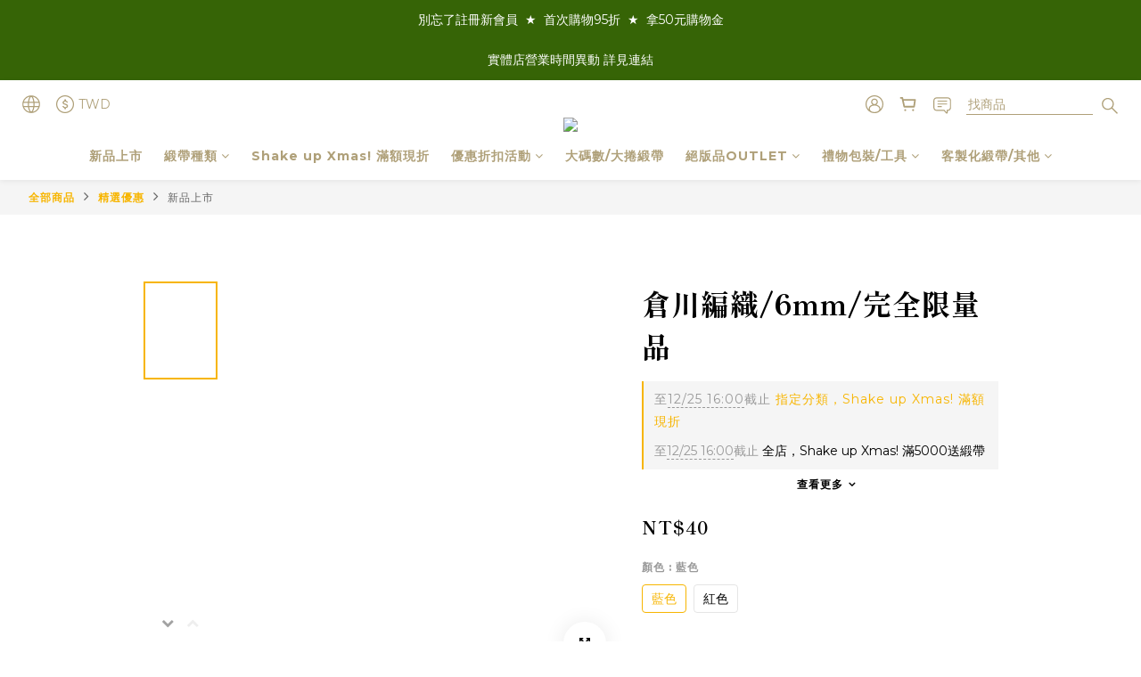

--- FILE ---
content_type: application/javascript
request_url: https://cdn.shoplineapp.com/packs/js/shop-b87d384a37874aa485bd.chunk.js
body_size: 22769
content:
/*! For license information please see shop-b87d384a37874aa485bd.chunk.js.LICENSE.txt */
(window.webpackJsonp=window.webpackJsonp||[]).push([["shop"],{"43w9":function(t,e,r){"use strict";r("07d7"),r("5s+n"),r("ls82");var n=r("NMXd"),o=r("bhqk");function i(){i=function(){return e};var t,e={},r=Object.prototype,n=r.hasOwnProperty,o=Object.defineProperty||function(t,e,r){t[e]=r.value},a="function"==typeof Symbol?Symbol:{},c=a.iterator||"@@iterator",u=a.asyncIterator||"@@asyncIterator",s=a.toStringTag||"@@toStringTag";function l(t,e,r){return Object.defineProperty(t,e,{value:r,enumerable:!0,configurable:!0,writable:!0}),t[e]}try{l({},"")}catch(t){l=function(t,e,r){return t[e]=r}}function d(t,e,r,n){var i=e&&e.prototype instanceof g?e:g,a=Object.create(i.prototype),c=new I(n||[]);return o(a,"_invoke",{value:E(t,r,c)}),a}function f(t,e,r){try{return{type:"normal",arg:t.call(e,r)}}catch(t){return{type:"throw",arg:t}}}e.wrap=d;var p="suspendedStart",h="suspendedYield",v="executing",y="completed",m={};function g(){}function b(){}function w(){}var _={};l(_,c,(function(){return this}));var O=Object.getPrototypeOf,S=O&&O(O(A([])));S&&S!==r&&n.call(S,c)&&(_=S);var x=w.prototype=g.prototype=Object.create(_);function P(t){["next","throw","return"].forEach((function(e){l(t,e,(function(t){return this._invoke(e,t)}))}))}function L(t,e){function r(o,i,a,c){var u=f(t[o],t,i);if("throw"!==u.type){var s=u.arg,l=s.value;return l&&"object"==typeof l&&n.call(l,"__await")?e.resolve(l.__await).then((function(t){r("next",t,a,c)}),(function(t){r("throw",t,a,c)})):e.resolve(l).then((function(t){s.value=t,a(s)}),(function(t){return r("throw",t,a,c)}))}c(u.arg)}var i;o(this,"_invoke",{value:function(t,n){function o(){return new e((function(e,o){r(t,n,e,o)}))}return i=i?i.then(o,o):o()}})}function E(e,r,n){var o=p;return function(i,a){if(o===v)throw new Error("Generator is already running");if(o===y){if("throw"===i)throw a;return{value:t,done:!0}}for(n.method=i,n.arg=a;;){var c=n.delegate;if(c){var u=C(c,n);if(u){if(u===m)continue;return u}}if("next"===n.method)n.sent=n._sent=n.arg;else if("throw"===n.method){if(o===p)throw o=y,n.arg;n.dispatchException(n.arg)}else"return"===n.method&&n.abrupt("return",n.arg);o=v;var s=f(e,r,n);if("normal"===s.type){if(o=n.done?y:h,s.arg===m)continue;return{value:s.arg,done:n.done}}"throw"===s.type&&(o=y,n.method="throw",n.arg=s.arg)}}}function C(e,r){var n=r.method,o=e.iterator[n];if(o===t)return r.delegate=null,"throw"===n&&e.iterator.return&&(r.method="return",r.arg=t,C(e,r),"throw"===r.method)||"return"!==n&&(r.method="throw",r.arg=new TypeError("The iterator does not provide a '"+n+"' method")),m;var i=f(o,e.iterator,r.arg);if("throw"===i.type)return r.method="throw",r.arg=i.arg,r.delegate=null,m;var a=i.arg;return a?a.done?(r[e.resultName]=a.value,r.next=e.nextLoc,"return"!==r.method&&(r.method="next",r.arg=t),r.delegate=null,m):a:(r.method="throw",r.arg=new TypeError("iterator result is not an object"),r.delegate=null,m)}function j(t){var e={tryLoc:t[0]};1 in t&&(e.catchLoc=t[1]),2 in t&&(e.finallyLoc=t[2],e.afterLoc=t[3]),this.tryEntries.push(e)}function k(t){var e=t.completion||{};e.type="normal",delete e.arg,t.completion=e}function I(t){this.tryEntries=[{tryLoc:"root"}],t.forEach(j,this),this.reset(!0)}function A(e){if(e||""===e){var r=e[c];if(r)return r.call(e);if("function"==typeof e.next)return e;if(!isNaN(e.length)){var o=-1,i=function r(){for(;++o<e.length;)if(n.call(e,o))return r.value=e[o],r.done=!1,r;return r.value=t,r.done=!0,r};return i.next=i}}throw new TypeError(typeof e+" is not iterable")}return b.prototype=w,o(x,"constructor",{value:w,configurable:!0}),o(w,"constructor",{value:b,configurable:!0}),b.displayName=l(w,s,"GeneratorFunction"),e.isGeneratorFunction=function(t){var e="function"==typeof t&&t.constructor;return!!e&&(e===b||"GeneratorFunction"===(e.displayName||e.name))},e.mark=function(t){return Object.setPrototypeOf?Object.setPrototypeOf(t,w):(t.__proto__=w,l(t,s,"GeneratorFunction")),t.prototype=Object.create(x),t},e.awrap=function(t){return{__await:t}},P(L.prototype),l(L.prototype,u,(function(){return this})),e.AsyncIterator=L,e.async=function(t,r,n,o,i){void 0===i&&(i=Promise);var a=new L(d(t,r,n,o),i);return e.isGeneratorFunction(r)?a:a.next().then((function(t){return t.done?t.value:a.next()}))},P(x),l(x,s,"Generator"),l(x,c,(function(){return this})),l(x,"toString",(function(){return"[object Generator]"})),e.keys=function(t){var e=Object(t),r=[];for(var n in e)r.push(n);return r.reverse(),function t(){for(;r.length;){var n=r.pop();if(n in e)return t.value=n,t.done=!1,t}return t.done=!0,t}},e.values=A,I.prototype={constructor:I,reset:function(e){if(this.prev=0,this.next=0,this.sent=this._sent=t,this.done=!1,this.delegate=null,this.method="next",this.arg=t,this.tryEntries.forEach(k),!e)for(var r in this)"t"===r.charAt(0)&&n.call(this,r)&&!isNaN(+r.slice(1))&&(this[r]=t)},stop:function(){this.done=!0;var t=this.tryEntries[0].completion;if("throw"===t.type)throw t.arg;return this.rval},dispatchException:function(e){if(this.done)throw e;var r=this;function o(n,o){return c.type="throw",c.arg=e,r.next=n,o&&(r.method="next",r.arg=t),!!o}for(var i=this.tryEntries.length-1;i>=0;--i){var a=this.tryEntries[i],c=a.completion;if("root"===a.tryLoc)return o("end");if(a.tryLoc<=this.prev){var u=n.call(a,"catchLoc"),s=n.call(a,"finallyLoc");if(u&&s){if(this.prev<a.catchLoc)return o(a.catchLoc,!0);if(this.prev<a.finallyLoc)return o(a.finallyLoc)}else if(u){if(this.prev<a.catchLoc)return o(a.catchLoc,!0)}else{if(!s)throw new Error("try statement without catch or finally");if(this.prev<a.finallyLoc)return o(a.finallyLoc)}}}},abrupt:function(t,e){for(var r=this.tryEntries.length-1;r>=0;--r){var o=this.tryEntries[r];if(o.tryLoc<=this.prev&&n.call(o,"finallyLoc")&&this.prev<o.finallyLoc){var i=o;break}}i&&("break"===t||"continue"===t)&&i.tryLoc<=e&&e<=i.finallyLoc&&(i=null);var a=i?i.completion:{};return a.type=t,a.arg=e,i?(this.method="next",this.next=i.finallyLoc,m):this.complete(a)},complete:function(t,e){if("throw"===t.type)throw t.arg;return"break"===t.type||"continue"===t.type?this.next=t.arg:"return"===t.type?(this.rval=this.arg=t.arg,this.method="return",this.next="end"):"normal"===t.type&&e&&(this.next=e),m},finish:function(t){for(var e=this.tryEntries.length-1;e>=0;--e){var r=this.tryEntries[e];if(r.finallyLoc===t)return this.complete(r.completion,r.afterLoc),k(r),m}},catch:function(t){for(var e=this.tryEntries.length-1;e>=0;--e){var r=this.tryEntries[e];if(r.tryLoc===t){var n=r.completion;if("throw"===n.type){var o=n.arg;k(r)}return o}}throw new Error("illegal catch attempt")},delegateYield:function(e,r,n){return this.delegate={iterator:A(e),resultName:r,nextLoc:n},"next"===this.method&&(this.arg=t),m}},e}function a(t,e,r,n,o,i,a){try{var c=t[i](a),u=c.value}catch(s){return void r(s)}c.done?e(u):Promise.resolve(u).then(n,o)}var c=function(){var t,e=(t=i().mark((function t(e){var r;return i().wrap((function(t){for(;;)switch(t.prev=t.next){case 0:return t.prev=0,t.next=3,window.APP_EXTENSION_SDK_ANGULAR_JS_LOADED;case 3:t.next=9;break;case 5:return t.prev=5,t.t0=t.catch(0),Object(n.a)({sourceName:"getInjector",page:o.a[e]||e,error:t.t0}),t.abrupt("return",void 0);case 9:return t.abrupt("return",null===(r=window.angular.element(document.body))||void 0===r?void 0:r.injector());case 10:case"end":return t.stop()}}),t,null,[[0,5]])})),function(){var e=this,r=arguments;return new Promise((function(n,o){var i=t.apply(e,r);function c(t){a(i,n,o,c,u,"next",t)}function u(t){a(i,n,o,c,u,"throw",t)}c(void 0)}))});return function(t){return e.apply(this,arguments)}}();e.a=c},"82Or":function(t,e,r){"use strict";r.d(e,"a",(function(){return o})),r.d(e,"b",(function(){return i}));var n=r("T9wc"),o=function(){var t=Object(n.b)().merchantData.base_currency;return t.symbol_first?"".concat(t.alternate_symbol,"0"):"0 ".concat(t.alternate_symbol)};function i(){var t=Currency.cookie.read()||window.mainConfig.currencyData.requestCountryCurrencyCode;window.mainConfig.isMultiCurrencyEnabled&&t!=window.mainConfig.merchantData.base_currency_code&&Currency.convertAll(window.mainConfig.merchantData.base_currency_code,t,".price, .sl-price")}},QTE3:function(t,e,r){"use strict";r.d(e,"a",(function(){return n}));r("4mDm"),r("07d7"),r("3bBZ");function n(t){var e=arguments.length>1&&void 0!==arguments[1]?arguments[1]:document.querySelector("html").getAttribute("lang");if(!t||_.isEmpty(t))return"";if("string"===typeof t)return t;var r=window.mainConfig.merchantData.supported_languages;if(_.contains(r,e)&&!_.isEmpty(t[e]))return t[e];var n=[];switch(e){case"zh-cn":n=_.intersection(_.keys(t),r,["zh-cn","zh-hant","zh-hk","zh-tw","en"]);break;case"zh-hant":case"zh-hk":case"zh-tw":n=_.intersection(_.keys(t),r,["zh-tw","zh-hant","zh-hk","zh-cn","en"]);break;default:n=_.intersection(_.keys(t),r,["en"])}return _.chain(t).pick((function(t,e){return _.contains(n,e)})).values().reject((function(t){return _.isEmpty(t)})).first().value()||_.chain(t).values().reject((function(t){return _.isEmpty(t)})).first().value()||""}},SWtM:function(t,e,r){"use strict";r.r(e);r("Zv8B"),r("/KZ/"),r("cKFN"),r("TeQF");var n=r("QTE3");angular.module("tw.translate-model",["pascalprecht.translate"]).filter("translateModel",["$translate","mainConfig",function(t){return function(e){var r=arguments.length>1&&void 0!==arguments[1]?arguments[1]:t.use();return Object(n.a)(e,r)}}]).directive("translateModel",["$parse","$filter",function(){return{restrict:"A",scope:{translateModel:"@",translateModelLanguage:"@"},link:function(){}}}]);r("yq1k"),r("rB9j"),r("JTJg"),r("Rm1S"),r("hByQ");angular.module("tw.useragent",[]).service("userAgentService",(function(){this.isMobi=function(){return/iPhone|iPod|iPad|Android|BlackBerry|BB10|RIM Tablet|Windows Phone|SymbianOS|Kindle|Silk/.test(navigator.userAgent)},this.isAndroid=function(){var t=navigator.userAgent||navigator.vendor||window.opera;return/Android/.test(t)},this.isBlackBerry=function(){return/BlackBerry|BB10|RIM Tablet/.test(navigator.userAgent)},this.isiOS=function(){return/iPhone|iPod|iPad/.test(navigator.userAgent)||"MacIntel"===navigator.platform&&navigator.maxTouchPoints>1},this.isWindowsPhone=function(){return/Windows Phone/.test(navigator.userAgent)},this.isChrome=function(){return!!window.chrome},this.isDesktopChrome=function(){return!!navigator.userAgent.match(/Mobi/i)||!!window.chrome},this.isDesktopIE=function(){return!navigator.userAgent.match(/Mobi/i)&&/MSIE/.test(navigator.userAgent)},this.isFirefox=function(){return navigator.userAgent.search("Firefox")>=0},this.isInstagramBrowser=function(){return(navigator.userAgent||navigator.vendor||window.opera).includes("Instagram")},this.isFacebookBrowser=function(){var t=navigator.userAgent||navigator.vendor||window.opera;return t.includes("FBAN")||t.includes("FBAV")},this.getAndroidVersion=function(){var t=navigator.userAgent||navigator.vendor||window.opera,e=/Android (\d+(?:\.\d+)*)/.exec(t);if(e)return e[1]}}));r("fbCW"),r("yXV3");angular.module("tw.lightbox",["ui.bootstrap"]).provider("$lightbox",(function(){return{options:{},$get:["$injector","$rootScope","$q","$http","$templateCache","$controller","$uibModal","$timeout","staticImageHost",function(t,e,n,o,i,a,c,u,s){var l=void 0,d=void 0,f=void 0,p={},h=["$scope","$uibModalInstance","items","selectedIndex",function(t,e,r,n){t.staticImageHost=s,t.items=r,angular.isUndefined(n)&&(n=0),t.selectedIndex=n,t.selectedItem=t.items[n],t.displayImage=function(e){t.selectedIndex=t.items.indexOf(e)},t.hasPrev=function(){return 0!==t.selectedIndex},t.hasNext=function(){return t.selectedIndex<t.items.length-1},t.close=function(){e.close()},t.next=function(){f.panzoom("resetPan"),f.panzoom("resetZoom"),t.selectedIndex=t.selectedIndex+1,t.selectedItem=t.items[t.selectedIndex]},t.prev=function(){f.panzoom("resetPan"),f.panzoom("resetZoom"),t.selectedIndex=t.selectedIndex-1,t.selectedItem=t.items[t.selectedIndex]}}];return p.open=function(t,e,n){var o={templateUrl:r("eJlc"),controller:h,resolve:{items:function(){return t},selectedIndex:function(){return e}},windowClass:"lightbox-modal-window"};if(n&&is.json(n))for(var i in n)o[i]=n[i];c.open(o).opened.then((function(){u((function(){l=!0,d=$(".lightbox-modal-window"),(f=d.find(".lightbox-image").panzoom({onEnd:function(){l&&f.panzoom("resetPan")},onZoom:function(){l=!0},onPan:function(){}})).parent().on("mousewheel.focal",(function(t){l=!1,t.preventDefault();var e=t.delta||t.originalEvent.wheelDelta,r=e?e<0:t.originalEvent.deltaY>0;f.panzoom("zoom",r,{increment:.1,animate:!1,focal:t})})),$(".lightbox-content").css("overflow","inherit")}),100)}))},p}]}})),angular.module("tw.filepicker",["ui.bootstrap"]).directive("filepicker",(function(){return{transclude:!0,restrict:"A",template:" <div> <div ng-transclude> </div></div>",link:function(t,e){t.$parent.openFile=function(){e.find("input").trigger("click")}}}}));r("XaXv"),r("4l63"),r("TWNs"),r("JfAA"),r("mRH6");angular.module("tw.control-group",["pascalprecht.translate"]).directive("controlGroup",["$parse","$filter",function(t,e){return{restrict:"A",templateUrl:function(t,e){return e.templateUrl?e.templateUrl:r("nXdF")},transclude:!0,require:["^form"],scope:{label:"@",fieldName:"@",formInline:"@",labelHtml:"@",validateBeforeSubmit:"=",description:"="},link:function(t,r,n,o){var i=o[0];t.labelHtml&&(t.label=""),t.$watch("validateBeforeSubmit",(function(){p()}));var a=r.find("input");0==a.length&&(a=r.find("select")),0==a.length&&(a=r.find("textarea")),t.input=a;var c=a.attr("name"),u=a.attr("ng-model"),s=a.attr("ng-greater-than"),l=a.attr("ng-validation");t.for=c;var d=function(t,e){t!=e&&p()};if(a.length>0&&(r[0].hasAttribute("watch-field-validity")?t.$watch((function(){if(i[c])return i[c].$valid}),d):t.$watch((function(){return a[0].value}),d)),t.$watch((function(){return i.$dirty}),d),t.$watch((function(){return i.$valid}),d),t.$watch((function(){return i.$submitted}),d),t.$watch((function(){return i.submitted}),d),t.$watch(u,(function(){p()})),"user_email"===c&&t.$watch((function(){return i[c].$error.uniqueness}),d),a.attr("ng-pattern")&&t.$watch((function(){return i[c].$error.pattern}),d),"link"==a.attr("type")){var f=i[c];f.$parsers.push((function(t){if(void 0==t||0==t.length)return f.$setValidity("link",!0),"";if(v(t))t="mailto:"+t,f.$setValidity("link",!0);else{if(h(t)||(t="http://"+t),!y(t))return void f.$setValidity("link",!1);f.$setValidity("link",!0)}return t}))}function p(){var r=i,n=i[c];if(void 0!=n){if(1==t.validateBeforeSubmit||r.$submitted||r.submitted?t.hasError=n.$invalid:t.hasError=!1,t.error=n.$error,s=a.attr("ng-greater-than")){var o=t.$parent.$eval(s);t.$parent.$eval(l)&&(parseInt(n.$viewValue)<=parseInt(o)?n.$setValidity("greater_than",!1):n.$setValidity("greater_than",!0))}if(a.attr("min-date")){var d=t.$parent.$parent.$parent.$eval(a.attr("min-date"));t.$parent.$parent.$parent.$eval(u)<d&&n.$setValidity("date",!1)}if(a.attr("max-date")){var f=t.$parent.$parent.$parent.$eval(a.attr("max-date"));t.$parent.$parent.$parent.$eval(u)>f&&n.$setValidity("date",!1)}_.isUndefined(t.error)||(_.has(t.error,"required")&&1==t.error.required?t.errorMessage=e("translate")("form.validation.required",{field_name:t.fieldName}):_.has(t.error,"parse")&&!0===t.error.parse?t.errorMessage=e("translate")("form.validation.invalid",{field_name:t.fieldName}):1!=t.error.minlength?1!=t.error.maxlength?1!=t.error.email?1!=t.error.uniqueness?1!=t.error.pattern&&1!=t.error.date?t.error.link?t.errorMessage=e("translate")("form.validation.link"):t.error.url?t.errorMessage=e("translate")("form.validation.url",{field_name:t.fieldName}):t.error.emailUnique?t.errorMessage=e("translate")("form.validation.email.duplicate"):t.error.greater_than?t.errorMessage=e("translate")("form.validation.greater_than",{field_name:t.fieldName,greater_than:o}):_.has(t.error,"general")&&1==t.error.general&&(t.errorMessage=n.validationMessage):t.errorMessage=e("translate")("form.validation.pattern",{field_name:t.fieldName}):t.errorMessage=e("translate")("form.validation.unique",{field_name:t.fieldName}):t.errorMessage=e("translate")("form.validation.email",{field_name:t.fieldName}):t.errorMessage=e("translate")("form.validation.maxlength",{field_name:t.fieldName}):t.errorMessage=e("translate")("form.validation.minlength",{field_name:t.fieldName}))}}var h=function(t){return new RegExp("^(http|https|ftp)://").test(t)},v=function(t){return/[^\s@]+@[^\s@]+\.[^\s@]+/.test(t)},y=function(t){return new RegExp(/(ftp|http|https):\/\/[-a-zA-Z0-9@:%._+~#=]{2,256}\.[a-z]{2,6}\b([-a-zA-Z0-9@:%_+.~#?&//=]*)/).test(t)}}}}]),angular.module("sl.hide-field-by-country",[]).directive("hideFieldByCountry",(function(){return{restrict:"A",link:function(t,e,r){var n={TW:["delivery_address_address_2","delivery_address_state","billing_address_address_2","billing_address_state","addr_address_2","addr_state"],HK:["delivery_address_city","delivery_address_state","delivery_address_postcode","billing_address_city","billing_address_state","billing_address_postcode","addr_city","addr_state","addr_postcode"]},o=e.find("input").attr("name"),i=e.find("input").attr("ng-model");t.$watch(r.hideFieldByCountry,(function(){if(t.$eval(r.hideFieldByCountry)){var a=t.$eval(r.hideFieldByCountry),c=angular.element(e.find("input")).scope();n[a]&&_.find(n[a],(function(t){return-1!==o.indexOf(t)}))?(e.css("display","none"),c.fieldHiddenByCountry=!0,t.$eval(i+"=''")):(c.fieldHiddenByCountry=!1,e.css("display","inherit"))}}))}}})),angular.module("sl.change-currency-filter",[]).filter("changeCurrency",["mainConfig",function(t){return function(e){if(e){if(!t.isMultiCurrencyEnabled)return e;var r=t.merchantData.base_currency_code,n=Currency.cookie.read()||t.currencyData.requestCountryCurrencyCode;return Currency.convertPrice(e,r,n)}}}]);r("UxlC"),r("LKBx");angular.module("sl.promotion-title-filter",[]).filter("promotionTitle",["mainConfig","$filter",function(t,e){return function(r){var n,o,i,a,c,u,s,l="";return _.isEmpty(r.title_translations)||(l=e("translateModel")(r.title_translations)),(r.is_extend_promotion||""==l)&&(r.is_extend_promotion&&(l+=" - "),r.condition&&(n=r.condition.whitelisted_product_ids.length>0?"discounted_products":"discounted_subtotal",o=e("translate")("promotions.section.discount_summary.criteria.scope_"+n),i=r.condition.min_price?r.condition.min_price.label:e("translate")("promotions.section.discount_summary.criteria.type_quantity",{count:r.condition.min_item_count}),a=e("translate")("promotions.section.discount_summary.criteria.scope_"+n+".content",{condition_value:i})),c=e("translate")("promotions.section.discount_summary.set.on_"+r.discount_on,{discount_value:(s=t.localeData.loadedLanguage.code,s&&s.startsWith("zh")&&"percentage"==r.discount_type?((u=100-r.discount_percentage)<10&&(u="0."+u),u=(u+"").replace(/0$/,"")):u="percentage"==r.discount_type?r.discount_percentage:r.discount_amount.dollars,e("translate")("promotions.section.discount_summary.discount_value",{currency:t.merchantData.base_currency.alternate_symbol,value:u,type:r.discount_type})),discount_on:r.discount_on,criteria_on:o}),l+=e("translate")("promotions.section.discount_summary.content",{criteria:a,benefits:c})),l}}]).filter("promotionTag",["mainConfig","$filter",function(t,e){return function(t){var r="";return r="free_shipping"==t.discount_type?"free_shipping":"subscription_amount"==t.discount_type||"subscription_percentage"==t.discount_type||"subscription_gift"==t.discount_type?"subscription_promotion":t.coupon_item.coupon_code?"coupon":t.whitelisted_membership_tier_ids.length>0?"membership":"promotion",e("translate")("checkout.promotion.tags."+r)}}]).filter("promotionDiscountPercentage",["mainConfig","$filter",function(t,e){return function(r){var n,o=t.localeData.loadedLanguage.code;return o&&o.startsWith("zh")?((n=100-r)<10&&(n="0."+n),n=(n+"").replace(/0$/,"")):n=r,e("translate")("promotions.section.discount_percentage.caption",{value:n})}}]);r("feFH"),r("pNMO"),r("4Brf"),r("gXIK"),r("piMb"),r("x0AG"),r("QWBl"),r("4mDm"),r("oVuX"),r("2B1R"),r("+2oP"),r("Rfxz"),r("7+zs"),r("DQNa"),r("qePV"),r("zKZe"),r("tkto"),r("07d7"),r("5s+n"),r("p532"),r("PKPk"),r("EnZy"),r("3bBZ"),r("Kz25");var o=function(t){var e=document.createElement("textarea");return e.innerHTML=t,e.value},i=r("oVK3"),a=r("Qjlm");function c(t,e){var r=Object.keys(t);if(Object.getOwnPropertySymbols){var n=Object.getOwnPropertySymbols(t);e&&(n=n.filter((function(e){return Object.getOwnPropertyDescriptor(t,e).enumerable}))),r.push.apply(r,n)}return r}function u(t,e,r){return(e=function(t){var e=function(t,e){if("object"!==typeof t||null===t)return t;var r=t[Symbol.toPrimitive];if(void 0!==r){var n=r.call(t,e||"default");if("object"!==typeof n)return n;throw new TypeError("@@toPrimitive must return a primitive value.")}return("string"===e?String:Number)(t)}(t,"string");return"symbol"===typeof e?e:String(e)}(e))in t?Object.defineProperty(t,e,{value:r,enumerable:!0,configurable:!0,writable:!0}):t[e]=r,t}window.isjs=window.is,angular.lowercase=function(t){return t&&t.toLocaleLowerCase()},_.mixin({fetchpath:function(t,e,r){void 0===r&&(r=null);for(var n=e.split("."),o=t,i=0;i<n.length;i++)if(_.contains(_.keys(o),n[i])&&(o=o[n[i]],i==n.length-1))return o;return r}}),document.querySelectorAll(".sl-unsafe").forEach((function(t){t.setAttribute("ng-non-bindable","")})),window.addEventListener("pageshow",(function(t){t.persisted&&window.location.reload()}));var s=angular.module("shop_app",["pascalprecht.translate","ui.bootstrap","ui.bootstrap.datetimepicker","ngSanitize","ngTouch","ngCookies","tw.translate-model","tw.lightbox","tw.translate-model","tw.useragent","creditcard-input.module","angularFileUpload","tw.filepicker","tw.control-group","tw.ladda","tw.dynamic-name","sl.hide-field-by-country","sl.change-currency-filter","angular-google-analytics","sl.promotion-title-filter","monospaced.qrcode"]);s.constant("cartTypes",{PROMOTION:"PROMOTION"}),s.constant("modalTypes",{QUICK_CART:"QUICK_CART",QUICK_CART_PRODUCT_SET:"QUICK_CART_PRODUCT_SET",MESSAGE_FORM:"MESSAGE_FORM",TRAIL_ORDER_LIMIT:"TRAIL_ORDER_LIMIT"}),s.factory("httpRecaptchaInterceptor",[function(){return{request:function(t){return t.data&&"object"===typeof t.data&&t.data.recaptchable&&(t.data["g-recaptcha-response"]=$("#g-recaptcha-response").val(),delete t.data.recaptchable),t}}}]),s.factory("httpMissingSessionWarningInterceptor",["$rootScope","$cookies","mainConfig",function(t,e,r){return{response:function(n){return!t.isIg&&!t.isFb||"false"===e.get("show_missing_session_key_warning")||(r.sessionId&&n.headers("Public-Session-Id")&&n.headers("Public-Session-Id")!==r.sessionId&&!/^\/api\/users/.test(n.config.url)||!n.headers("Public-Session-Id")&&/^\/users\/auth\/facebook\/callback$/.test(n.config.url))&&(t.showMissingSessionKeyWarning=!0,e.put("show_missing_session_key_warning","true")),n}}}]),s.factory("httpSessionIsExpired",["$q","$window",function(t,e){return{responseError:function(r){if(401===r.status&&r.headers("X-Ajax-Redirect-Url")){var n=r.headers("X-Ajax-Redirect-Url");e.location.href=n}return t.reject(r)}}}]),s.config(["$httpProvider",function(t){t.defaults.withCredentials=!0,t.defaults.headers.common["X-CSRF-Token"]=$("meta[name=csrf-token]").attr("content"),t.defaults.useXDomain=!0,delete t.defaults.headers.common["X-Requested-With"],t.interceptors.push("httpRecaptchaInterceptor"),t.interceptors.push("httpMissingSessionWarningInterceptor"),t.interceptors.push("httpSessionIsExpired")}]),s.config(["$locationProvider",function(t){t.html5Mode({enabled:!0,rewriteLinks:!1})}]),s.config(["$sceProvider",function(t){t.enabled(!1)}]),s.config(["$sanitizeProvider",function(t){t.addValidAttrs(["style"])}]),s.config(["$provide","$locationProvider",function(t,e){t.decorator("$browser",["$delegate","slFeatureService","userAgentService",function(t,r,n){if(!r.hasFeature("disable_html5mode"))return t;n.isiOS()||e.html5Mode(!1).hashPrefix("");var o=t.url;return t.url=_.throttle((function(){var t=o.apply(this,arguments);return t&&t.replace&&(t=t.replace(/%2F/g,"/")),t}),2e3),t}])}]),s.run(["ANGULAR_LOCALE","$locale","$rootScope","$window","$translate","$location","mainConfig","cartService","trackerService","featureService","fbService","categoryFilterService","cookieConsentService","currencyLanguageService","slFeatureService","$cookies",function(t,e,r,n,o,i,a,c,u,s,l,d,f,p,h,v){o.use(a.localeData.loadedLanguage.code);var y="en"==a.localeData.loadedLanguage.code?"zh-hant":"en";o.fallbackLanguage(y),Object.assign(e.DATETIME_FORMATS,t.DATETIME_FORMATS),Object.assign(e.NUMBER_FORMATS,t.NUMBER_FORMATS);var m=function(t){var e=t.featureKey,r=t.pathname,n=t.experimentName,o=v.get(n);s.hasFeature(e)&&window.location.pathname===r&&o&&u.experimentStart({experiment_name:n,variation:o})};m({featureKey:"checkout_revamp_v2024",pathname:"/cart",experimentName:"checkout_revamp_cart_page"}),m({featureKey:"checkout_revamp_checkout_page_v2024",pathname:"/checkout",experimentName:"checkout_revamp_checkout_page"}),r.currentUser=a.currentUser,r.isUserLoggedIn=r.currentUser,c.merchantId=a.merchantId,r.currentCart=c,r.mainConfig=a,r.featureService=s,r._=_,r.supportedCurrencies=a.currencyData.supportedCurrencies;var g=_.throttle((function(){window.resizeImages(),$(".title-container.ellipsis").trigger("update.dot"),r.$broadcast("window.resize")}),1e3),b=_.throttle((function(){"undefined"!==typeof FB&&_.each(document.getElementsByClassName("fb-page-container"),(function(t){FB.XFBML.parse(t)}))}),1e3,{trailing:!1});function w(){var t=Currency.cookie.read()||a.currencyData.requestCountryCurrencyCode;a.isMultiCurrencyEnabled&&t!=a.merchantData.base_currency_code&&Currency.convertAll(a.merchantData.base_currency_code,t,".price, .sl-price")}if($(window).resize(g).load(g),is.desktop()&&$(window).resize(b),$(window).on("orientationchange",b),r.changeLanguage=function(t){if(s.hasFeature("locale_revamp")){var e=n.location,r=new URLSearchParams(e.search),o=e.protocol+"//"+e.host+e.pathname;o=String(o),r.set("locale",t),r.delete("next");var c=e.pathname,u=a.merchantData.supported_languages.map((function(t){return"/"+t+"/"})),l=e.protocol+"//"+e.host+"/"+t;c.match(/(products|categories|pages|about|blog|promotions)/)?(a.merchantData.supported_languages.includes(c.split("/")[1])&&(c="/"+c.split("/").slice(2).join("/")),r.delete("locale"),o=l+c):("/"===c||u.includes(c))&&(r.delete("locale"),o=l+"/");var f=r.toString();o+=f?"?"+f:"",n.location.href=o}else{var p=i.search(),h=d.getFilterTypes(),v=["scope","next"];Object.keys(p).forEach((function(t){var e=/filter_tag/.test(t);(h.includes(t)||v.includes(t)||e)&&delete p[t]})),Object.assign(p,{locale:t}),i.search(p),window.location.href=i.absUrl()}},r.currencyLabel=function(t){return Currency.moneyFormats[t].money_format.replace(/\{\{amount\}\}/," "+t)},r.changeCurrency=function(t){var e=Currency.cookie.read()||a.currencyData.requestCountryCurrencyCode;Currency.convertAll(e,t.toUpperCase(),".price, .sl-price"),r.currentCurrency=t.toUpperCase(),r.$broadcast("main.currency",t),r.$broadcast("cart.reload"),$jq("#currency-panel").length>0&&$.sidr("close","currency-panel")},r.$on("shop.currency.reload",(function(){w()})),$(".datetime").each((function(){$(this).html(dayjs($(this).text()).format("YYYY-MM-DD hh:mmA"))})),window.location.pathname.match(/^\/(checkout|confirm)/)||window.location.pathname.match(/^\/orders\/[a-zA-Z0-9]+(\/confirm)?$/)||w(),s.getSetting("facebook_chat_plugin")){window.addEventListener("message",(function(t){"https://www.facebook.com"===t.origin&&l.setFacebookCustomerChatPosition()}))}a.themeSettings.goto_top&&"one_page_store"!==a.pageIdentifier&&function(){var t,e,r,n=(e=window,r="inner","innerWidth"in window||(e=document.documentElement||document.body,r="client"),function(){return e[r+"Height"]}),o=$('<div class="sl-goto-top js-goto-top"></div>');function i(){document.documentElement.scrollTop||document.body.scrollTop>n()?o.show():o.hide()}o.click((function(){o.hide(),t=!0,$("html, body").animate({scrollTop:0},700,(function(){t=!1}))})),$("body").append(o);var a=_.throttle((function(){t||(i(),l.setFacebookCustomerChatPosition())}),1e3);window.addEventListener("scroll",a),i()}();var O=$("body").is(".cart,.checkout");a.isExceedCartLimitation&&!O&&r.$on("basic-popover.loaded",(function(){r.$broadcast("cart.overLimit",{login:!0})})),function(){var t,e,r=(t=a.merchantData.supported_languages,e=p.getCurrencyLanguage(a.merchantData.base_currency_code),t.filter((function(t){var r="multi_lang_".concat(t.replace("-","_"));return e.includes(t)||s.hasFeature(r)||h.hasFeature(r)}))),o=["en","zh-hant","zh-cn","th","vi","id","ja","ms","fr","de"];if(s.hasFeature("locale_revamp")){var c=n.location,u=c.pathname.split("/")[1];if(!o.includes(u))return;if(u&&!r.includes(u)){var l=c.href.replace(u,"en");window.location.href=l}}else{var d=i.search();if(!o.includes(d.locale))return;r.includes(d.locale)||(Object.assign(d,{locale:"en"}),i.search(d),window.location.href=i.absUrl())}}()}]),s.controller("MainController",["$rootScope","$scope","mainConfig","$uibModal","Analytics","productService","cartService","trackerService","$injector","$location","slPixelService","pnotifyService","flash","$timeout","modalTypes","hiidoTrackerService","featureService","$cookies","fbService","userAgentService","slFeatureService","wishlistService","backInStockService",function(t,e,n,s,l,d,f,p,h,v,y,m,g,b,w,O,S,x,P,L,E,C,j){p.shouldSendDefaultPageView()&&p.pageView(),g.verification_message&&(PNotify.removeAll(),m.notify(g.verification_message,{})),g.encrypt_data_alert&&(PNotify.removeAll(),m.notify(g.encrypt_data_alert,{customClass:"error",icon:"fa fa-exclamation-triangle"}));var k=(Currency.cookie.read()||n.currencyData.requestCountryCurrencyCode||"").toLowerCase();angular.isUndefined(n.themeSettings.categories_collapsed)?e.defaultCollapse=!0:e.defaultCollapse=n.themeSettings.categories_collapsed,angular.isUndefined(n.themeSettings.mobile_categories_collapsed)?e.defaultMobileCollapse=!0:e.defaultMobileCollapse=n.themeSettings.mobile_categories_collapsed,e.defaultMobileCategoriesRemoved=n.themeSettings.mobile_categories_removed||!1,e.isExpanded={},e.isCollapsed=function(t){return void 0===e.isExpanded[t]&&(e.isExpanded[t]=!0!==e.defaultCollapse),!e.isExpanded[t]},t.showMessageForm=function(){t.currentModal=s.open({templateUrl:"/messages/new/modal",windowClass:"contact-us-modal"}),t.currentModal.opened=t.currentModal.opened.then((function(){t.$emit("modal.open",{modalType:w.MESSAGE_FORM}),P.hideFacebookCustomerChat()})),t.currentModal.rendered.then((function(){!function(){if(0!==$(".contact-us-modal").length&&0!==$(".contact-us-modal .g-recaptcha").length){var t=document.querySelector(".contact-us-modal .g-recaptcha"),e=window.grecaptcha.render(t,{sitekey:n.recaptchaSiteKey},!0);$(".contact-us-modal .g-recaptcha").append('<div id="g-recaptcha-response" class="hidden"></div>'),t.dataset.widgetId=e}}()})),$(window).width()<768&&$(".mobile-logo").length>0&&(t.currentModal.opened.then((function(){$(".panel-mobile").addClass("panel-zIndex"),$("#fixed-menu-container.mobile-revamp-navigation").addClass("fixed-menu-container-zIndex")})),t.currentModal.result.finally((function(){$(".panel-mobile").removeClass("panel-zIndex"),$("#fixed-menu-container.mobile-revamp-navigation").removeClass("fixed-menu-container-zIndex")})),$.sidr("close","left-panel"))},t.closeMessageForm=function(){t.currentModal.close()},e.$on("cart.reload",(function(){f.fetchItems(null,{skip_reapply_promotion:"cart-index"!==n.pageType}),O.cart.pageView()}));var I=function(){var t="others",e=window.location.pathname;if(/^\/(.*\/)?products(\/)?$/.test(e)){var r=window.location.search;t=/query=/.test(r)?"search":"all_products"}else/^\/(.*\/)?categories(.*)?/.test(e)?t="category_page":$("body").is(".products.show")&&(t="product");return t};t.sendGaProductClick=function(t,e,r,i,a){var s=!1;if(null!=r&&r.length>0)try{s=JSON.parse(o(r[0]))}catch(m){console.error(m)}if(l.configuration.enhancedEcommerce&&(n.currentUser&&l.set("&uid",n.currentUser._id),l.addProduct(d.getSku(t,e,s),i,"","",d.getVariationName(s),"","","","0",""),l.productClick("")),p.track("ProductClick",{page_type:I(),product_id:t,product_sku:d.getSku(t,e,s),product_title:i,product_variation_name:d.getVariationName(s),scope:p.getTrackerScope()}),$("body").is(".products.show")&&h.has("products")){var f=h.get("product"),v=h.get("products").findIndex((function(e){return e.id===t}));if(f&&-1!==v){var y=function(t){for(var e=1;e<arguments.length;e++){var r=null!=arguments[e]?arguments[e]:{};e%2?c(Object(r),!0).forEach((function(e){u(t,e,r[e])})):Object.getOwnPropertyDescriptors?Object.defineProperties(t,Object.getOwnPropertyDescriptors(r)):c(Object(r)).forEach((function(e){Object.defineProperty(t,e,Object.getOwnPropertyDescriptor(r,e))}))}return t}({product_id:t,based_product_id:f._id,rank:v+1},a&&{rec_strategy:a});p.track("RecommendItem",y),O.adaptRecommendProduct(y)}}p.shouldSendQuickCartPageView()&&p.pageView({data:{product_id:t}})},t.scrollTo=function(t){var e=t&&t.offset()?t.offset().top:0;angular.element("html,body").animate({scrollTop:e},300)},e.currentCurrency=_.find(t.supportedCurrencies,(function(t){return t.iso_code==k})),$(".App-currencyDropdown .Label").html("<span data-nosnippet>"+e.currentCurrency.symbol+"</span> <span data-nosnippet>"+e.currentCurrency.iso_code.toUpperCase()+"</span>"),e.$on("main.currency",(function(r,n){e.currentCurrency=_.find(t.supportedCurrencies,(function(t){return t.iso_code==n})),$(".App-currencyDropdown .Label").html("<span>"+e.currentCurrency.symbol+"</span> <span>"+e.currentCurrency.iso_code.toUpperCase()+"</span>")})),b((function(){$(".dropdown-menu.menu-button.currency").overlayScrollbars({}),$(".NavigationBar-actionMenu-dropdown.dropdown-menu.sl-currency-chooser").overlayScrollbars({})})),e.closeEnabledStoreNotify=function(){angular.element(".previewing-closed-store-banner").remove(),angular.element(".has-previewing-closed-store-banner").removeClass("has-previewing-closed-store-banner")},e.enableOwlCarouselPopUp=function(){var e=t.mainConfig.merchantData.current_theme_key;return["bianco","sangria"].includes(e)};var A=v.path(),N=A.match(/^\/categories\/.*/i)&&g?g.breadcrumb_category_id:null;O.trackingWithRoute(),"/"===A?y.hdPageView("home"):"/products"===A&&!v.search().query||"/categories"===A||N?y.hdPageView("productList",{categoryID:N}):A.match("/products")||"/cart"===A||y.hdPageView("other");var T;if(S.hasFeature("customer_referral")){var G=localStorage.getItem("sl-mref"),F="true"===localStorage.getItem("sl-mref-popup-click"),R=function(t){var e={},r=document.createElement("a");r.href=t;for(var n=r.search.substring(1).split("&"),o=0;o<n.length;o++){var i=n[o].split("=");e[i[0]]=decodeURIComponent(i[1])}return e}(window.location.href)["sl-mref"];G?R&&G!==R?(localStorage.setItem("sl-mref",R),localStorage.setItem("sl-mref-popup-click",!1),$(".member-referral-customer-popup").removeClass("hidden")):F||$(".member-referral-customer-popup").removeClass("hidden"):R&&!F&&(localStorage.setItem("sl-mref",R),$(".member-referral-customer-popup").removeClass("hidden"))}$(document).on("click",".member-referral-customer-popup-desktop .close-section",(function(){$(".member-referral-customer-popup").addClass("hidden"),localStorage.setItem("sl-mref-popup-click",!0)})),$(document).on("click",".member-referral-customer-popup-desktop .action-button",(function(){$(".member-referral-customer-popup").addClass("hidden"),localStorage.setItem("sl-mref-popup-click",!0)})),t.currentUser?(localStorage.removeItem("sl-mref"),localStorage.removeItem("sl-mref-popup-click")):x.remove("close_welcome_member_referral"),S.hasFeature("customer_referral")&&t.currentUser&&g.show_welcome_member_referral&&!x.get("close_welcome_member_referral")&&(T=g.show_welcome_member_referral,x.put("close_welcome_member_referral",!0),s.open({templateUrl:r("W258"),controller:["$scope","$uibModalInstance","$rootScope",function(t,e,r){t.close=function(){e.close()},t.value=T,b((function(){$(".welcome-referral-modal-window").one("click",(function(){e.dismiss("cancel")})),r.$emit("modal.open"),p.track({type:a.h.MEMBER_REFERRAL_SIGN_UP_POPUP_SHOW,data:{event_category:"MemberReferral"}})}))}],windowClass:"welcome-referral-modal-window",backdropClass:"welcome-referral-modal-backdrop"})),/^\/checkout|^\/users\/.*\/edit|^\/users\/sign_in/.test(A)&&(console.log("we are going to hide fb root."),P.hideFacebookCustomerChat());!function(){if(document.body.classList.contains("products")&&h.has("products")){var t=h.get("products").map((function(t){return t.id}));p.productImpression({page_type:I(),product_ids:t})}}();!function(){var t=new URLSearchParams(window.location.search);if(t.toString()){var e=t.get("platform");"signin"===t.get("type")&&e&&p.track({type:p.generalEventType.MemberLoginSucceed,data:{event_category:i.a.MemberLogin,property:i.c.login_option,value:e}})}}(),e.isTcatMobile=function(){return L.isMobi()||L.isiOS()},t.isIg=L.isInstagramBrowser(),t.isFb=L.isFacebookBrowser(),t.showMissingSessionKeyWarning="true"===x.get("show_missing_session_key_warning"),E.hasFeature("plp_wishlist")&&n.themeSettings.plp_wishlist&&($("lazyload-related-products").length||$("product-item").length)&&(t.isUserLoggedIn?C.getList({merchant_id:n.merchantId,user_id:n.currentUser._id,limit:1e3,simplified:!0}).then((function(r){e.wishlistItems=r.data.items,e.wishlistItemsLoaded=!0;var n,o=x.get("cookieWishlistItem")&&JSON.parse(x.get("cookieWishlistItem"));o&&(o.product_set_datas?E.hasFeature("product_set")?n=e.wishlistItems.find((function(t){var e;return t.product._id===o.product_id&&(null===(e=t.product_set_datas)||void 0===e?void 0:e.every((function(t,e){var r,n;return _.matches({child_product_id:null===(r=o.product_set_datas[e])||void 0===r?void 0:r.child_product_id,child_variation_id:null===(n=o.product_set_datas[e])||void 0===n?void 0:n.child_variation_id})(t)})))})):E.hasFeature("product_set_revamp")&&(n=e.wishlistItems.find((function(t){var e;return t.product._id===o.product_id&&(null===(e=t.product_set_datas)||void 0===e?void 0:e.every((function(t,e){var r,n,i;return _.matches({child_product_id:null===(r=o.product_set_datas[e])||void 0===r?void 0:r.child_product_id,child_variation_id:null===(n=o.product_set_datas[e])||void 0===n?void 0:n.child_variation_id,quantity:null===(i=o.product_set_datas[e])||void 0===i?void 0:i.quantity})(t)})))}))):n=o.variation_key?e.wishlistItems.some((function(t){return t.product._id===o.product_id&&t.product.variation.key===o.variation_key})):e.wishlistItems.some((function(t){return t.product._id===o.product_id})),n?(t.cookieWishlistItem=o,x.remove("cookieWishlistItem")):d.getById(o.product_id).then((function(e){var r=e.data.data,n=r.variations?r.variations.find((function(t){return t.key===o.variation_key})):null;j.isBackInStockAvailable&&j.shouldShowBtn(r,n)&&(o.is_subscribed_notify=!0),C.addItem(o).then((function(){t.cookieWishlistItem=o,x.remove("cookieWishlistItem")}))})))})):(e.wishlistItems=[],e.wishlistItemsLoaded=!0))}]),window.app=s;r("Kz2J"),r("tIHT"),r("ORRy"),r("6oLP"),r("LsEY"),r("bENY"),r("j2L3"),r("ZUEL"),r("BQPT"),r("NAdn"),r("4Nqz"),r("IODt"),r("gNPr"),r("v0uX"),r("nNqS"),r("iyxh"),r("mFt4"),r("0lJq"),r("HQxb"),r("ma9I"),r("pjDv"),r("E9XD"),r("wLYn"),r("Tskq"),r("toAj"),r("NBAS"),r("ExoC"),r("YGK4"),r("R5XZ"),r("ls82");function l(t,e){for(var r=0;r<e.length;r++){var n=e[r];n.enumerable=n.enumerable||!1,n.configurable=!0,"value"in n&&(n.writable=!0),Object.defineProperty(t,(o=n.key,i=void 0,"symbol"===typeof(i=function(t,e){if("object"!==typeof t||null===t)return t;var r=t[Symbol.toPrimitive];if(void 0!==r){var n=r.call(t,e||"default");if("object"!==typeof n)return n;throw new TypeError("@@toPrimitive must return a primitive value.")}return("string"===e?String:Number)(t)}(o,"string"))?i:String(i)),n)}var o,i}function d(){return d="undefined"!==typeof Reflect&&Reflect.get?Reflect.get.bind():function(t,e,r){var n=function(t,e){for(;!Object.prototype.hasOwnProperty.call(t,e)&&null!==(t=m(t)););return t}(t,e);if(n){var o=Object.getOwnPropertyDescriptor(n,e);return o.get?o.get.call(arguments.length<3?t:r):o.value}},d.apply(this,arguments)}function f(t){var e=v();return function(){var r,n=m(t);if(e){var o=m(this).constructor;r=Reflect.construct(n,arguments,o)}else r=n.apply(this,arguments);return function(t,e){if(e&&("object"===typeof e||"function"===typeof e))return e;if(void 0!==e)throw new TypeError("Derived constructors may only return object or undefined");return function(t){if(void 0===t)throw new ReferenceError("this hasn't been initialised - super() hasn't been called");return t}(t)}(this,r)}}function p(t){var e="function"===typeof Map?new Map:void 0;return p=function(t){if(null===t||(r=t,-1===Function.toString.call(r).indexOf("[native code]")))return t;var r;if("function"!==typeof t)throw new TypeError("Super expression must either be null or a function");if("undefined"!==typeof e){if(e.has(t))return e.get(t);e.set(t,n)}function n(){return h(t,arguments,m(this).constructor)}return n.prototype=Object.create(t.prototype,{constructor:{value:n,enumerable:!1,writable:!0,configurable:!0}}),y(n,t)},p(t)}function h(t,e,r){return h=v()?Reflect.construct.bind():function(t,e,r){var n=[null];n.push.apply(n,e);var o=new(Function.bind.apply(t,n));return r&&y(o,r.prototype),o},h.apply(null,arguments)}function v(){if("undefined"===typeof Reflect||!Reflect.construct)return!1;if(Reflect.construct.sham)return!1;if("function"===typeof Proxy)return!0;try{return Boolean.prototype.valueOf.call(Reflect.construct(Boolean,[],(function(){}))),!0}catch(t){return!1}}function y(t,e){return y=Object.setPrototypeOf?Object.setPrototypeOf.bind():function(t,e){return t.__proto__=e,t},y(t,e)}function m(t){return m=Object.setPrototypeOf?Object.getPrototypeOf.bind():function(t){return t.__proto__||Object.getPrototypeOf(t)},m(t)}var g=function(t){!function(t,e){if("function"!==typeof e&&null!==e)throw new TypeError("Super expression must either be null or a function");t.prototype=Object.create(e&&e.prototype,{constructor:{value:t,writable:!0,configurable:!0}}),Object.defineProperty(t,"prototype",{writable:!1}),e&&y(t,e)}(i,t);var e,r,n,o=f(i);function i(t){var e;return function(t,e){if(!(t instanceof e))throw new TypeError("Cannot call a class as a function")}(this,i),(e=o.call(this)).maxSize=t,e}return e=i,(r=[{key:"get",value:function(t){if(!d(m(i.prototype),"has",this).call(this,t))return null;var e=d(m(i.prototype),"get",this).call(this,t);return d(m(i.prototype),"delete",this).call(this,t),d(m(i.prototype),"set",this).call(this,t,e),e}},{key:"set",value:function(t,e){if(this.size>=this.maxSize){var r=this.keys().next().value;d(m(i.prototype),"delete",this).call(this,r)}return d(m(i.prototype),"set",this).call(this,t,e),this}}])&&l(e.prototype,r),n&&l(e,n),Object.defineProperty(e,"prototype",{writable:!1}),i}(p(Map));function b(t,e){var r=Object.keys(t);if(Object.getOwnPropertySymbols){var n=Object.getOwnPropertySymbols(t);e&&(n=n.filter((function(e){return Object.getOwnPropertyDescriptor(t,e).enumerable}))),r.push.apply(r,n)}return r}function w(t){for(var e=1;e<arguments.length;e++){var r=null!=arguments[e]?arguments[e]:{};e%2?b(Object(r),!0).forEach((function(e){O(t,e,r[e])})):Object.getOwnPropertyDescriptors?Object.defineProperties(t,Object.getOwnPropertyDescriptors(r)):b(Object(r)).forEach((function(e){Object.defineProperty(t,e,Object.getOwnPropertyDescriptor(r,e))}))}return t}function O(t,e,r){return(e=function(t){var e=function(t,e){if("object"!==typeof t||null===t)return t;var r=t[Symbol.toPrimitive];if(void 0!==r){var n=r.call(t,e||"default");if("object"!==typeof n)return n;throw new TypeError("@@toPrimitive must return a primitive value.")}return("string"===e?String:Number)(t)}(t,"string");return"symbol"===typeof e?e:String(e)}(e))in t?Object.defineProperty(t,e,{value:r,enumerable:!0,configurable:!0,writable:!0}):t[e]=r,t}var S=function(t,e){var r,n={"Content-Type":"application/json","X-CSRF-Token":null===(r=document.querySelector("meta[name=csrf-token]"))||void 0===r?void 0:r.getAttribute("content"),"X-Requested-With":"XMLHttpRequest"},o=new URL(t,window.location.origin);return fetch(o.toString(),w(w({},e),{},{headers:w(w({},n),null===e||void 0===e?void 0:e.headers)}))},x='\n      <svg \n        width="14" \n        height="14" \n        viewBox="0 0 14 14" \n        fill="none" \n        xmlns="http://www.w3.org/2000/svg"\n      >\n        <path \n          fill-rule="evenodd" \n          clip-rule="evenodd" \n          d="M12.5678 6.16841C12.5262 6.3598 12.4347 6.53038 12.2932 6.68016L10.4085 8.60234L10.8578 11.3234C10.9077 11.6562 10.8245 11.9495 10.6082 12.2033C10.3918 12.4571 10.1172 12.584 9.78438 12.584C9.60132 12.584 9.42657 12.5382 9.26015 12.4467L7.00096 11.1985L4.74177 12.4467C4.57534 12.5382 4.4006 12.584 4.21754 12.584C3.88469 12.584 3.61009 12.4571 3.39374 12.2033C3.17739 11.9495 3.09418 11.6562 3.14411 11.3234L3.59345 8.60234L1.70871 6.68016C1.56725 6.53038 1.47364 6.35772 1.42787 6.16217C1.3821 5.96662 1.39251 5.77107 1.45908 5.57553C1.52564 5.37998 1.6359 5.21772 1.78984 5.08874C1.94378 4.95976 2.12061 4.87863 2.32031 4.84535L4.87907 4.45841L6.02739 2.02448C6.11892 1.82477 6.25622 1.67083 6.43928 1.56265C6.61403 1.45448 6.80125 1.40039 7.00096 1.40039C7.20067 1.40039 7.38789 1.45448 7.56264 1.56265C7.7457 1.67083 7.883 1.82477 7.97453 2.02448L9.12285 4.45841L11.6816 4.84535C11.8813 4.87863 12.0581 4.95976 12.2121 5.08874C12.366 5.21772 12.4763 5.37998 12.5428 5.57553C12.6094 5.77107 12.6177 5.9687 12.5678 6.16841Z" \n          fill="#FFC500"\n        />\n      </svg>\n    ',P='\n      <svg \n        width="14" \n        height="14" \n        viewBox="0 0 14 14" \n        fill="none" \n        xmlns="http://www.w3.org/2000/svg"\n      >\n        <path \n          fill-rule="evenodd" \n          clip-rule="evenodd" \n          d="M6.9999 1.40039C6.80059 1.40058 6.61372 1.45467 6.43928 1.56265C6.25622 1.67083 6.11892 1.82477 6.02738 2.02448L4.87907 4.45841L2.32031 4.84534C2.12061 4.87863 1.94378 4.95976 1.78984 5.08874C1.6359 5.21772 1.52564 5.37998 1.45908 5.57553C1.39251 5.77107 1.3821 5.96662 1.42787 6.16217C1.47364 6.35771 1.56725 6.53038 1.70871 6.68016L3.59345 8.60234L3.14411 11.3234C3.09418 11.6562 3.17739 11.9495 3.39374 12.2033C3.61009 12.4571 3.88469 12.584 4.21754 12.584C4.4006 12.584 4.57534 12.5382 4.74177 12.4467L6.9999 11.1991V1.40039Z" \n          fill="#FFC500"\n        />\n        <path \n          fill-rule="evenodd" \n          clip-rule="evenodd" \n          d="M7.0001 1.40039C7.19941 1.40058 7.38628 1.45467 7.56072 1.56265C7.74378 1.67083 7.88108 1.82477 7.97262 2.02448L9.12093 4.45841L11.6797 4.84535C11.8794 4.87863 12.0562 4.95976 12.2102 5.08874C12.3641 5.21772 12.4744 5.37998 12.5409 5.57553C12.6075 5.77107 12.6179 5.96662 12.5721 6.16217C12.5264 6.35771 12.4328 6.53038 12.2913 6.68016L10.4066 8.60234L10.8559 11.3234C10.9058 11.6562 10.8226 11.9495 10.6063 12.2033C10.3899 12.4571 10.1153 12.584 9.78247 12.584C9.5994 12.584 9.42466 12.5382 9.25823 12.4467L7.0001 11.1991V1.40039Z" \n          fill="#F6F6F6"\n        />\n      </svg>\n    ',L='\n      <svg \n        width="14" \n        height="14" \n        viewBox="0 0 14 14" \n        fill="none" \n        xmlns="http://www.w3.org/2000/svg"\n      >\n        <path \n          fill-rule="evenodd" \n          clip-rule="evenodd" \n          d="M12.5678 6.16841C12.5262 6.3598 12.4347 6.53038 12.2932 6.68016L10.4085 8.60234L10.8578 11.3234C10.9077 11.6562 10.8245 11.9495 10.6082 12.2033C10.3918 12.4571 10.1172 12.584 9.78438 12.584C9.60132 12.584 9.42657 12.5382 9.26015 12.4467L7.00096 11.1985L4.74177 12.4467C4.57534 12.5382 4.4006 12.584 4.21754 12.584C3.88469 12.584 3.61009 12.4571 3.39374 12.2033C3.17739 11.9495 3.09418 11.6562 3.14411 11.3234L3.59345 8.60234L1.70871 6.68016C1.56725 6.53038 1.47364 6.35772 1.42787 6.16217C1.3821 5.96662 1.39251 5.77107 1.45908 5.57553C1.52564 5.37998 1.6359 5.21772 1.78984 5.08874C1.94378 4.95976 2.12061 4.87863 2.32031 4.84535L4.87907 4.45841L6.02739 2.02448C6.11892 1.82477 6.25622 1.67083 6.43928 1.56265C6.61403 1.45448 6.80125 1.40039 7.00096 1.40039C7.20067 1.40039 7.38789 1.45448 7.56264 1.56265C7.7457 1.67083 7.883 1.82477 7.97453 2.02448L9.12285 4.45841L11.6816 4.84535C11.8813 4.87863 12.0581 4.95976 12.2121 5.08874C12.366 5.21772 12.4763 5.37998 12.5428 5.57553C12.6094 5.77107 12.6177 5.9687 12.5678 6.16841Z" \n          fill="#F6F6F6"\n        />\n      </svg>\n    ';function E(){E=function(){return e};var t,e={},r=Object.prototype,n=r.hasOwnProperty,o=Object.defineProperty||function(t,e,r){t[e]=r.value},i="function"==typeof Symbol?Symbol:{},a=i.iterator||"@@iterator",c=i.asyncIterator||"@@asyncIterator",u=i.toStringTag||"@@toStringTag";function s(t,e,r){return Object.defineProperty(t,e,{value:r,enumerable:!0,configurable:!0,writable:!0}),t[e]}try{s({},"")}catch(t){s=function(t,e,r){return t[e]=r}}function l(t,e,r,n){var i=e&&e.prototype instanceof m?e:m,a=Object.create(i.prototype),c=new I(n||[]);return o(a,"_invoke",{value:L(t,r,c)}),a}function d(t,e,r){try{return{type:"normal",arg:t.call(e,r)}}catch(t){return{type:"throw",arg:t}}}e.wrap=l;var f="suspendedStart",p="suspendedYield",h="executing",v="completed",y={};function m(){}function g(){}function b(){}var w={};s(w,a,(function(){return this}));var _=Object.getPrototypeOf,O=_&&_(_(A([])));O&&O!==r&&n.call(O,a)&&(w=O);var S=b.prototype=m.prototype=Object.create(w);function x(t){["next","throw","return"].forEach((function(e){s(t,e,(function(t){return this._invoke(e,t)}))}))}function P(t,e){function r(o,i,a,c){var u=d(t[o],t,i);if("throw"!==u.type){var s=u.arg,l=s.value;return l&&"object"==typeof l&&n.call(l,"__await")?e.resolve(l.__await).then((function(t){r("next",t,a,c)}),(function(t){r("throw",t,a,c)})):e.resolve(l).then((function(t){s.value=t,a(s)}),(function(t){return r("throw",t,a,c)}))}c(u.arg)}var i;o(this,"_invoke",{value:function(t,n){function o(){return new e((function(e,o){r(t,n,e,o)}))}return i=i?i.then(o,o):o()}})}function L(e,r,n){var o=f;return function(i,a){if(o===h)throw new Error("Generator is already running");if(o===v){if("throw"===i)throw a;return{value:t,done:!0}}for(n.method=i,n.arg=a;;){var c=n.delegate;if(c){var u=C(c,n);if(u){if(u===y)continue;return u}}if("next"===n.method)n.sent=n._sent=n.arg;else if("throw"===n.method){if(o===f)throw o=v,n.arg;n.dispatchException(n.arg)}else"return"===n.method&&n.abrupt("return",n.arg);o=h;var s=d(e,r,n);if("normal"===s.type){if(o=n.done?v:p,s.arg===y)continue;return{value:s.arg,done:n.done}}"throw"===s.type&&(o=v,n.method="throw",n.arg=s.arg)}}}function C(e,r){var n=r.method,o=e.iterator[n];if(o===t)return r.delegate=null,"throw"===n&&e.iterator.return&&(r.method="return",r.arg=t,C(e,r),"throw"===r.method)||"return"!==n&&(r.method="throw",r.arg=new TypeError("The iterator does not provide a '"+n+"' method")),y;var i=d(o,e.iterator,r.arg);if("throw"===i.type)return r.method="throw",r.arg=i.arg,r.delegate=null,y;var a=i.arg;return a?a.done?(r[e.resultName]=a.value,r.next=e.nextLoc,"return"!==r.method&&(r.method="next",r.arg=t),r.delegate=null,y):a:(r.method="throw",r.arg=new TypeError("iterator result is not an object"),r.delegate=null,y)}function j(t){var e={tryLoc:t[0]};1 in t&&(e.catchLoc=t[1]),2 in t&&(e.finallyLoc=t[2],e.afterLoc=t[3]),this.tryEntries.push(e)}function k(t){var e=t.completion||{};e.type="normal",delete e.arg,t.completion=e}function I(t){this.tryEntries=[{tryLoc:"root"}],t.forEach(j,this),this.reset(!0)}function A(e){if(e||""===e){var r=e[a];if(r)return r.call(e);if("function"==typeof e.next)return e;if(!isNaN(e.length)){var o=-1,i=function r(){for(;++o<e.length;)if(n.call(e,o))return r.value=e[o],r.done=!1,r;return r.value=t,r.done=!0,r};return i.next=i}}throw new TypeError(typeof e+" is not iterable")}return g.prototype=b,o(S,"constructor",{value:b,configurable:!0}),o(b,"constructor",{value:g,configurable:!0}),g.displayName=s(b,u,"GeneratorFunction"),e.isGeneratorFunction=function(t){var e="function"==typeof t&&t.constructor;return!!e&&(e===g||"GeneratorFunction"===(e.displayName||e.name))},e.mark=function(t){return Object.setPrototypeOf?Object.setPrototypeOf(t,b):(t.__proto__=b,s(t,u,"GeneratorFunction")),t.prototype=Object.create(S),t},e.awrap=function(t){return{__await:t}},x(P.prototype),s(P.prototype,c,(function(){return this})),e.AsyncIterator=P,e.async=function(t,r,n,o,i){void 0===i&&(i=Promise);var a=new P(l(t,r,n,o),i);return e.isGeneratorFunction(r)?a:a.next().then((function(t){return t.done?t.value:a.next()}))},x(S),s(S,u,"Generator"),s(S,a,(function(){return this})),s(S,"toString",(function(){return"[object Generator]"})),e.keys=function(t){var e=Object(t),r=[];for(var n in e)r.push(n);return r.reverse(),function t(){for(;r.length;){var n=r.pop();if(n in e)return t.value=n,t.done=!1,t}return t.done=!0,t}},e.values=A,I.prototype={constructor:I,reset:function(e){if(this.prev=0,this.next=0,this.sent=this._sent=t,this.done=!1,this.delegate=null,this.method="next",this.arg=t,this.tryEntries.forEach(k),!e)for(var r in this)"t"===r.charAt(0)&&n.call(this,r)&&!isNaN(+r.slice(1))&&(this[r]=t)},stop:function(){this.done=!0;var t=this.tryEntries[0].completion;if("throw"===t.type)throw t.arg;return this.rval},dispatchException:function(e){if(this.done)throw e;var r=this;function o(n,o){return c.type="throw",c.arg=e,r.next=n,o&&(r.method="next",r.arg=t),!!o}for(var i=this.tryEntries.length-1;i>=0;--i){var a=this.tryEntries[i],c=a.completion;if("root"===a.tryLoc)return o("end");if(a.tryLoc<=this.prev){var u=n.call(a,"catchLoc"),s=n.call(a,"finallyLoc");if(u&&s){if(this.prev<a.catchLoc)return o(a.catchLoc,!0);if(this.prev<a.finallyLoc)return o(a.finallyLoc)}else if(u){if(this.prev<a.catchLoc)return o(a.catchLoc,!0)}else{if(!s)throw new Error("try statement without catch or finally");if(this.prev<a.finallyLoc)return o(a.finallyLoc)}}}},abrupt:function(t,e){for(var r=this.tryEntries.length-1;r>=0;--r){var o=this.tryEntries[r];if(o.tryLoc<=this.prev&&n.call(o,"finallyLoc")&&this.prev<o.finallyLoc){var i=o;break}}i&&("break"===t||"continue"===t)&&i.tryLoc<=e&&e<=i.finallyLoc&&(i=null);var a=i?i.completion:{};return a.type=t,a.arg=e,i?(this.method="next",this.next=i.finallyLoc,y):this.complete(a)},complete:function(t,e){if("throw"===t.type)throw t.arg;return"break"===t.type||"continue"===t.type?this.next=t.arg:"return"===t.type?(this.rval=this.arg=t.arg,this.method="return",this.next="end"):"normal"===t.type&&e&&(this.next=e),y},finish:function(t){for(var e=this.tryEntries.length-1;e>=0;--e){var r=this.tryEntries[e];if(r.finallyLoc===t)return this.complete(r.completion,r.afterLoc),k(r),y}},catch:function(t){for(var e=this.tryEntries.length-1;e>=0;--e){var r=this.tryEntries[e];if(r.tryLoc===t){var n=r.completion;if("throw"===n.type){var o=n.arg;k(r)}return o}}throw new Error("illegal catch attempt")},delegateYield:function(e,r,n){return this.delegate={iterator:A(e),resultName:r,nextLoc:n},"next"===this.method&&(this.arg=t),y}},e}function C(t,e,r,n,o,i,a){try{var c=t[i](a),u=c.value}catch(s){return void r(s)}c.done?e(u):Promise.resolve(u).then(n,o)}function j(t,e){for(var r=0;r<e.length;r++){var n=e[r];n.enumerable=n.enumerable||!1,n.configurable=!0,"value"in n&&(n.writable=!0),Object.defineProperty(t,(o=n.key,i=void 0,"symbol"===typeof(i=function(t,e){if("object"!==typeof t||null===t)return t;var r=t[Symbol.toPrimitive];if(void 0!==r){var n=r.call(t,e||"default");if("object"!==typeof n)return n;throw new TypeError("@@toPrimitive must return a primitive value.")}return("string"===e?String:Number)(t)}(o,"string"))?i:String(i)),n)}var o,i}function k(t){var e=N();return function(){var r,n=G(t);if(e){var o=G(this).constructor;r=Reflect.construct(n,arguments,o)}else r=n.apply(this,arguments);return function(t,e){if(e&&("object"===typeof e||"function"===typeof e))return e;if(void 0!==e)throw new TypeError("Derived constructors may only return object or undefined");return function(t){if(void 0===t)throw new ReferenceError("this hasn't been initialised - super() hasn't been called");return t}(t)}(this,r)}}function I(t){var e="function"===typeof Map?new Map:void 0;return I=function(t){if(null===t||(r=t,-1===Function.toString.call(r).indexOf("[native code]")))return t;var r;if("function"!==typeof t)throw new TypeError("Super expression must either be null or a function");if("undefined"!==typeof e){if(e.has(t))return e.get(t);e.set(t,n)}function n(){return A(t,arguments,G(this).constructor)}return n.prototype=Object.create(t.prototype,{constructor:{value:n,enumerable:!1,writable:!0,configurable:!0}}),T(n,t)},I(t)}function A(t,e,r){return A=N()?Reflect.construct.bind():function(t,e,r){var n=[null];n.push.apply(n,e);var o=new(Function.bind.apply(t,n));return r&&T(o,r.prototype),o},A.apply(null,arguments)}function N(){if("undefined"===typeof Reflect||!Reflect.construct)return!1;if(Reflect.construct.sham)return!1;if("function"===typeof Proxy)return!0;try{return Boolean.prototype.valueOf.call(Reflect.construct(Boolean,[],(function(){}))),!0}catch(t){return!1}}function T(t,e){return T=Object.setPrototypeOf?Object.setPrototypeOf.bind():function(t,e){return t.__proto__=e,t},T(t,e)}function G(t){return G=Object.setPrototypeOf?Object.getPrototypeOf.bind():function(t){return t.__proto__||Object.getPrototypeOf(t)},G(t)}var F=new Set,R=new g(150),M=null,D=function(t){!function(t,e){if("function"!==typeof e&&null!==e)throw new TypeError("Super expression must either be null or a function");t.prototype=Object.create(e&&e.prototype,{constructor:{value:t,writable:!0,configurable:!0}}),Object.defineProperty(t,"prototype",{writable:!1}),e&&T(t,e)}(i,t);var e,r,n,o=k(i);function i(){return function(t,e){if(!(t instanceof e))throw new TypeError("Cannot call a class as a function")}(this,i),o.apply(this,arguments)}return e=i,n=[{key:"observedAttributes",get:function(){return["data-product-review"]}}],(r=[{key:"connectedCallback",value:function(){var t=this.getAttribute("data-product-id");t&&function(t){F.add(t),M&&clearTimeout(M),M=setTimeout((function(){Z()}),100)}(t)}},{key:"attributeChangedCallback",value:function(t,e,r){"data-product-review"===t&&e!==r&&r&&this.render()}},{key:"showStarRating",value:function(){var t=this.querySelector(".product-review-skeleton");t&&t.remove();var e=this.querySelector(".product-review-stars-rating.hidden");e&&e.classList.remove("hidden")}},{key:"render",value:function(){if(this.showStarRating(),this.dataset.productReview){var t=JSON.parse(this.dataset.productReview),e=this.querySelector(".product-review-stars-rating");if(e&&t.avg_score){for(var r=t.avg_score,n=0;n<=4;++n){var o=Number((r-n).toFixed(1));e.innerHTML+='<span class="product-review-star">'.concat(o>=1?x:o>0&&o<1?P:L,"</span>")}var i=document.createElement("span");i.className="product-review-total-counts",i.textContent="(".concat(t.total_comments_count,")"),e.appendChild(i)}}}}])&&j(e.prototype,r),n&&j(e,n),Object.defineProperty(e,"prototype",{writable:!1}),i}(I(HTMLElement));customElements.get("product-review-stars")||customElements.define("product-review-stars",D);var z=function(t,e){t.forEach((function(t){var r=t.getAttribute("data-product-id");t.setAttribute("data-product-review",JSON.stringify(e.get(r)||{}))}))},Z=function(){var t,e=(t=E().mark((function t(){var e,r,n,o,i,a,c,u,s;return E().wrap((function(t){for(;;)switch(t.prev=t.next){case 0:if(e=document.querySelectorAll("product-review-stars"),r=Array.from(e),n=r.reduce((function(t,e){var r=e.getAttribute("data-product-id");return R.has(r)?(e.setAttribute("data-product-review",JSON.stringify(R.get(r))),t):(t.newProductReviewElements.push(e),t.newProductIds.add(r),t)}),{newProductReviewElements:[],newProductIds:new Set}),o=n.newProductReviewElements,0!==(i=n.newProductIds).size){t.next=5;break}return t.abrupt("return");case 5:return t.prev=5,c=new URLSearchParams,i.forEach((function(t){return c.append("product_ids[]",t)})),t.next=10,S("/api/merchants/".concat(window.mainConfig.merchantId,"/products/product_reviews/list?").concat(c.toString()),{method:"GET"}).then((function(t){return t.ok?t.json():Promise.reject({status:t.status,message:"Get product reviews failed"})}));case 10:u=t.sent,s=new Map(null===u||void 0===u||null===(a=u.data)||void 0===a?void 0:a.map((function(t){return[t.product_id,{avg_score:t.avg_score,total_comments_count:t.total_comments_count}]}))),z(o,s),i.forEach((function(t){var e=s.has(t);R.set(t,e?s.get(t):{})})),t.next=21;break;case 16:t.prev=16,t.t0=t.catch(5),document.querySelectorAll("product-review-stars").forEach((function(t){t.showStarRating()})),console.error("Failed to fetch product reviews:",t.t0);case 21:case"end":return t.stop()}}),t,null,[[5,16]])})),function(){var e=this,r=arguments;return new Promise((function(n,o){var i=t.apply(e,r);function a(t){C(i,n,o,a,c,"next",t)}function c(t){C(i,n,o,a,c,"throw",t)}a(void 0)}))});return function(){return e.apply(this,arguments)}}();function Y(){Y=function(){return e};var t,e={},r=Object.prototype,n=r.hasOwnProperty,o=Object.defineProperty||function(t,e,r){t[e]=r.value},i="function"==typeof Symbol?Symbol:{},a=i.iterator||"@@iterator",c=i.asyncIterator||"@@asyncIterator",u=i.toStringTag||"@@toStringTag";function s(t,e,r){return Object.defineProperty(t,e,{value:r,enumerable:!0,configurable:!0,writable:!0}),t[e]}try{s({},"")}catch(t){s=function(t,e,r){return t[e]=r}}function l(t,e,r,n){var i=e&&e.prototype instanceof m?e:m,a=Object.create(i.prototype),c=new k(n||[]);return o(a,"_invoke",{value:L(t,r,c)}),a}function d(t,e,r){try{return{type:"normal",arg:t.call(e,r)}}catch(t){return{type:"throw",arg:t}}}e.wrap=l;var f="suspendedStart",p="suspendedYield",h="executing",v="completed",y={};function m(){}function g(){}function b(){}var w={};s(w,a,(function(){return this}));var _=Object.getPrototypeOf,O=_&&_(_(I([])));O&&O!==r&&n.call(O,a)&&(w=O);var S=b.prototype=m.prototype=Object.create(w);function x(t){["next","throw","return"].forEach((function(e){s(t,e,(function(t){return this._invoke(e,t)}))}))}function P(t,e){function r(o,i,a,c){var u=d(t[o],t,i);if("throw"!==u.type){var s=u.arg,l=s.value;return l&&"object"==typeof l&&n.call(l,"__await")?e.resolve(l.__await).then((function(t){r("next",t,a,c)}),(function(t){r("throw",t,a,c)})):e.resolve(l).then((function(t){s.value=t,a(s)}),(function(t){return r("throw",t,a,c)}))}c(u.arg)}var i;o(this,"_invoke",{value:function(t,n){function o(){return new e((function(e,o){r(t,n,e,o)}))}return i=i?i.then(o,o):o()}})}function L(e,r,n){var o=f;return function(i,a){if(o===h)throw new Error("Generator is already running");if(o===v){if("throw"===i)throw a;return{value:t,done:!0}}for(n.method=i,n.arg=a;;){var c=n.delegate;if(c){var u=E(c,n);if(u){if(u===y)continue;return u}}if("next"===n.method)n.sent=n._sent=n.arg;else if("throw"===n.method){if(o===f)throw o=v,n.arg;n.dispatchException(n.arg)}else"return"===n.method&&n.abrupt("return",n.arg);o=h;var s=d(e,r,n);if("normal"===s.type){if(o=n.done?v:p,s.arg===y)continue;return{value:s.arg,done:n.done}}"throw"===s.type&&(o=v,n.method="throw",n.arg=s.arg)}}}function E(e,r){var n=r.method,o=e.iterator[n];if(o===t)return r.delegate=null,"throw"===n&&e.iterator.return&&(r.method="return",r.arg=t,E(e,r),"throw"===r.method)||"return"!==n&&(r.method="throw",r.arg=new TypeError("The iterator does not provide a '"+n+"' method")),y;var i=d(o,e.iterator,r.arg);if("throw"===i.type)return r.method="throw",r.arg=i.arg,r.delegate=null,y;var a=i.arg;return a?a.done?(r[e.resultName]=a.value,r.next=e.nextLoc,"return"!==r.method&&(r.method="next",r.arg=t),r.delegate=null,y):a:(r.method="throw",r.arg=new TypeError("iterator result is not an object"),r.delegate=null,y)}function C(t){var e={tryLoc:t[0]};1 in t&&(e.catchLoc=t[1]),2 in t&&(e.finallyLoc=t[2],e.afterLoc=t[3]),this.tryEntries.push(e)}function j(t){var e=t.completion||{};e.type="normal",delete e.arg,t.completion=e}function k(t){this.tryEntries=[{tryLoc:"root"}],t.forEach(C,this),this.reset(!0)}function I(e){if(e||""===e){var r=e[a];if(r)return r.call(e);if("function"==typeof e.next)return e;if(!isNaN(e.length)){var o=-1,i=function r(){for(;++o<e.length;)if(n.call(e,o))return r.value=e[o],r.done=!1,r;return r.value=t,r.done=!0,r};return i.next=i}}throw new TypeError(typeof e+" is not iterable")}return g.prototype=b,o(S,"constructor",{value:b,configurable:!0}),o(b,"constructor",{value:g,configurable:!0}),g.displayName=s(b,u,"GeneratorFunction"),e.isGeneratorFunction=function(t){var e="function"==typeof t&&t.constructor;return!!e&&(e===g||"GeneratorFunction"===(e.displayName||e.name))},e.mark=function(t){return Object.setPrototypeOf?Object.setPrototypeOf(t,b):(t.__proto__=b,s(t,u,"GeneratorFunction")),t.prototype=Object.create(S),t},e.awrap=function(t){return{__await:t}},x(P.prototype),s(P.prototype,c,(function(){return this})),e.AsyncIterator=P,e.async=function(t,r,n,o,i){void 0===i&&(i=Promise);var a=new P(l(t,r,n,o),i);return e.isGeneratorFunction(r)?a:a.next().then((function(t){return t.done?t.value:a.next()}))},x(S),s(S,u,"Generator"),s(S,a,(function(){return this})),s(S,"toString",(function(){return"[object Generator]"})),e.keys=function(t){var e=Object(t),r=[];for(var n in e)r.push(n);return r.reverse(),function t(){for(;r.length;){var n=r.pop();if(n in e)return t.value=n,t.done=!1,t}return t.done=!0,t}},e.values=I,k.prototype={constructor:k,reset:function(e){if(this.prev=0,this.next=0,this.sent=this._sent=t,this.done=!1,this.delegate=null,this.method="next",this.arg=t,this.tryEntries.forEach(j),!e)for(var r in this)"t"===r.charAt(0)&&n.call(this,r)&&!isNaN(+r.slice(1))&&(this[r]=t)},stop:function(){this.done=!0;var t=this.tryEntries[0].completion;if("throw"===t.type)throw t.arg;return this.rval},dispatchException:function(e){if(this.done)throw e;var r=this;function o(n,o){return c.type="throw",c.arg=e,r.next=n,o&&(r.method="next",r.arg=t),!!o}for(var i=this.tryEntries.length-1;i>=0;--i){var a=this.tryEntries[i],c=a.completion;if("root"===a.tryLoc)return o("end");if(a.tryLoc<=this.prev){var u=n.call(a,"catchLoc"),s=n.call(a,"finallyLoc");if(u&&s){if(this.prev<a.catchLoc)return o(a.catchLoc,!0);if(this.prev<a.finallyLoc)return o(a.finallyLoc)}else if(u){if(this.prev<a.catchLoc)return o(a.catchLoc,!0)}else{if(!s)throw new Error("try statement without catch or finally");if(this.prev<a.finallyLoc)return o(a.finallyLoc)}}}},abrupt:function(t,e){for(var r=this.tryEntries.length-1;r>=0;--r){var o=this.tryEntries[r];if(o.tryLoc<=this.prev&&n.call(o,"finallyLoc")&&this.prev<o.finallyLoc){var i=o;break}}i&&("break"===t||"continue"===t)&&i.tryLoc<=e&&e<=i.finallyLoc&&(i=null);var a=i?i.completion:{};return a.type=t,a.arg=e,i?(this.method="next",this.next=i.finallyLoc,y):this.complete(a)},complete:function(t,e){if("throw"===t.type)throw t.arg;return"break"===t.type||"continue"===t.type?this.next=t.arg:"return"===t.type?(this.rval=this.arg=t.arg,this.method="return",this.next="end"):"normal"===t.type&&e&&(this.next=e),y},finish:function(t){for(var e=this.tryEntries.length-1;e>=0;--e){var r=this.tryEntries[e];if(r.finallyLoc===t)return this.complete(r.completion,r.afterLoc),j(r),y}},catch:function(t){for(var e=this.tryEntries.length-1;e>=0;--e){var r=this.tryEntries[e];if(r.tryLoc===t){var n=r.completion;if("throw"===n.type){var o=n.arg;j(r)}return o}}throw new Error("illegal catch attempt")},delegateYield:function(e,r,n){return this.delegate={iterator:I(e),resultName:r,nextLoc:n},"next"===this.method&&(this.arg=t),y}},e}function B(t,e){var r=Object.keys(t);if(Object.getOwnPropertySymbols){var n=Object.getOwnPropertySymbols(t);e&&(n=n.filter((function(e){return Object.getOwnPropertyDescriptor(t,e).enumerable}))),r.push.apply(r,n)}return r}function X(t){for(var e=1;e<arguments.length;e++){var r=null!=arguments[e]?arguments[e]:{};e%2?B(Object(r),!0).forEach((function(e){W(t,e,r[e])})):Object.getOwnPropertyDescriptors?Object.defineProperties(t,Object.getOwnPropertyDescriptors(r)):B(Object(r)).forEach((function(e){Object.defineProperty(t,e,Object.getOwnPropertyDescriptor(r,e))}))}return t}function W(t,e,r){return(e=function(t){var e=function(t,e){if("object"!==typeof t||null===t)return t;var r=t[Symbol.toPrimitive];if(void 0!==r){var n=r.call(t,e||"default");if("object"!==typeof n)return n;throw new TypeError("@@toPrimitive must return a primitive value.")}return("string"===e?String:Number)(t)}(t,"string");return"symbol"===typeof e?e:String(e)}(e))in t?Object.defineProperty(t,e,{value:r,enumerable:!0,configurable:!0,writable:!0}):t[e]=r,t}function V(t,e,r,n,o,i,a){try{var c=t[i](a),u=c.value}catch(s){return void r(s)}c.done?e(u):Promise.resolve(u).then(n,o)}function U(t){return function(){var e=this,r=arguments;return new Promise((function(n,o){var i=t.apply(e,r);function a(t){V(i,n,o,a,c,"next",t)}function c(t){V(i,n,o,a,c,"throw",t)}a(void 0)}))}}window.addEventListener("beforeunload",(function(){F.clear(),M&&clearTimeout(M)}));var J,H=function(){var t=U(Y().mark((function t(e){var r,n,o,i;return Y().wrap((function(t){for(;;)switch(t.prev=t.next){case 0:return r=e.productIds,n=e.pageType,o=e.categoryId,i=e.themePreview,t.abrupt("return",S("/api/renders/related_products",{method:"POST",body:JSON.stringify(X(X({product_ids:r,page_type:n},o&&{category_id:o}),i&&{theme_preview:i}))}).then(function(){var t=U(Y().mark((function t(e){return Y().wrap((function(t){for(;;)switch(t.prev=t.next){case 0:if(!e.ok){t.next=2;break}return t.abrupt("return",e.json());case 2:return t.abrupt("return",null);case 3:case"end":return t.stop()}}),t)})));return function(e){return t.apply(this,arguments)}}()).catch((function(t){return console.error("Failed to fetch related products:",t),null})));case 2:case"end":return t.stop()}}),t)})));return function(e){return t.apply(this,arguments)}}(),q="out of stock",K="in stock",Q="mobile",tt="desktop",et=480,rt="full",nt="circulative_horizontal_scroll",ot="horizontal_scroll",it="all_product",at={product_detail:"product_detail",category:"category_product",product_list:it,search_product:"search_product",home:it},ct="all_products",ut={product_detail:"product_detail",category:"category_page",product_list:ct,search_product:"search",home:ct},st={desktop:rt,mobile:rt},lt="relatedProductList";function dt(t,e,r){return(e=function(t){var e=function(t,e){if("object"!==typeof t||null===t)return t;var r=t[Symbol.toPrimitive];if(void 0!==r){var n=r.call(t,e||"default");if("object"!==typeof n)return n;throw new TypeError("@@toPrimitive must return a primitive value.")}return("string"===e?String:Number)(t)}(t,"string");return"symbol"===typeof e?e:String(e)}(e))in t?Object.defineProperty(t,e,{value:r,enumerable:!0,configurable:!0,writable:!0}):t[e]=r,t}var ft={0:{items:2},767:{items:4}},pt=(dt(J={},Q,2),dt(J,tt,4),J);function ht(){var t=arguments.length>0&&void 0!==arguments[0]?arguments[0]:{},e=t.selector,r=t.isLoop,n=t.carouselItems,o=void 0===n?[]:n,i=t.onDragStateChange,a=void 0===i?function(){}:i;document.querySelector(e)&&0!==o.length&&(!function(t){var e=t.selector,r=t.carouselItems,n=document.querySelector(e),o=document.createElement("div");o.classList.add("owl-carousel","owl-theme"),r.forEach((function(t){o.appendChild(t)})),n.appendChild(o)}({selector:e,carouselItems:o}),$("".concat(e," .owl-carousel")).owlCarousel({margin:16,navText:"",navElement:"div",nav:!0,dots:!1,loop:!!r,onInitialized:function(){yt(e);var t=$("".concat(e," .owl-nav"));t.find(".owl-prev").html('<svg class="icons icon-back">\n  <use xlink:href="#icon-back"></use>\n</svg>').addClass("owl-btn-custom"),t.find(".owl-next").html('<svg class="icons icon-forward">\n  <use xlink:href="#icon-forward"></use>\n</svg>').addClass("owl-btn-custom")},onResized:function(){yt(e)},onTranslate:function(){a(!0)},onTranslated:function(){a(!1)},responsive:ft}))}function vt(t){var e=$("".concat(t," .owl-carousel"));e.data("owl.carousel")&&(e.owlCarousel("destroy"),function(t){var e=document.querySelector("".concat(t," .owl-carousel")),r=null===e||void 0===e?void 0:e.parentElement;if(!e||!r)return;Array.from(e.children).forEach((function(t){r.appendChild(t)})),r.removeChild(e)}(t))}function yt(t){var e=$("".concat(t," .owl-nav"));if(e.length){var r,n,o,i,a=$("".concat(t," .boxify-image-wrapper")).outerHeight()||$("".concat(t," .js-boxify-image")).outerHeight()||$("".concat(t," .Image-boxify-image")).outerHeight(),c=(null===(r=$("".concat(t," .boxify-image-wrapper")).offset())||void 0===r?void 0:r.top)||(null===(n=$("".concat(t," .js-boxify-image")).offset())||void 0===n?void 0:n.top)||(null===(o=$("".concat(t," .Image-boxify-image")).offset())||void 0===o?void 0:o.top),u=null===(i=$("".concat(t," .owl-item")).offset())||void 0===i?void 0:i.top;if(a&&u&&c){var s=a/2+(c-u);e.css("transform","translateY(".concat(s,"px)"))}}}function mt(t,e){var r=Object.keys(t);if(Object.getOwnPropertySymbols){var n=Object.getOwnPropertySymbols(t);e&&(n=n.filter((function(e){return Object.getOwnPropertyDescriptor(t,e).enumerable}))),r.push.apply(r,n)}return r}function gt(t){for(var e=1;e<arguments.length;e++){var r=null!=arguments[e]?arguments[e]:{};e%2?mt(Object(r),!0).forEach((function(e){bt(t,e,r[e])})):Object.getOwnPropertyDescriptors?Object.defineProperties(t,Object.getOwnPropertyDescriptors(r)):mt(Object(r)).forEach((function(e){Object.defineProperty(t,e,Object.getOwnPropertyDescriptor(r,e))}))}return t}function bt(t,e,r){return(e=function(t){var e=function(t,e){if("object"!==typeof t||null===t)return t;var r=t[Symbol.toPrimitive];if(void 0!==r){var n=r.call(t,e||"default");if("object"!==typeof n)return n;throw new TypeError("@@toPrimitive must return a primitive value.")}return("string"===e?String:Number)(t)}(t,"string");return"symbol"===typeof e?e:String(e)}(e))in t?Object.defineProperty(t,e,{value:r,enumerable:!0,configurable:!0,writable:!0}):t[e]=r,t}var wt=function(t,e){return"IntersectionObserver"in window?new IntersectionObserver((function(e,r){e.forEach((function(e){e.isIntersecting&&t(e,r)}))}),e):null},_t=r("43w9"),Ot=r("NMXd"),St=r("bhqk");function xt(){xt=function(){return e};var t,e={},r=Object.prototype,n=r.hasOwnProperty,o=Object.defineProperty||function(t,e,r){t[e]=r.value},i="function"==typeof Symbol?Symbol:{},a=i.iterator||"@@iterator",c=i.asyncIterator||"@@asyncIterator",u=i.toStringTag||"@@toStringTag";function s(t,e,r){return Object.defineProperty(t,e,{value:r,enumerable:!0,configurable:!0,writable:!0}),t[e]}try{s({},"")}catch(t){s=function(t,e,r){return t[e]=r}}function l(t,e,r,n){var i=e&&e.prototype instanceof m?e:m,a=Object.create(i.prototype),c=new k(n||[]);return o(a,"_invoke",{value:L(t,r,c)}),a}function d(t,e,r){try{return{type:"normal",arg:t.call(e,r)}}catch(t){return{type:"throw",arg:t}}}e.wrap=l;var f="suspendedStart",p="suspendedYield",h="executing",v="completed",y={};function m(){}function g(){}function b(){}var w={};s(w,a,(function(){return this}));var _=Object.getPrototypeOf,O=_&&_(_(I([])));O&&O!==r&&n.call(O,a)&&(w=O);var S=b.prototype=m.prototype=Object.create(w);function x(t){["next","throw","return"].forEach((function(e){s(t,e,(function(t){return this._invoke(e,t)}))}))}function P(t,e){function r(o,i,a,c){var u=d(t[o],t,i);if("throw"!==u.type){var s=u.arg,l=s.value;return l&&"object"==typeof l&&n.call(l,"__await")?e.resolve(l.__await).then((function(t){r("next",t,a,c)}),(function(t){r("throw",t,a,c)})):e.resolve(l).then((function(t){s.value=t,a(s)}),(function(t){return r("throw",t,a,c)}))}c(u.arg)}var i;o(this,"_invoke",{value:function(t,n){function o(){return new e((function(e,o){r(t,n,e,o)}))}return i=i?i.then(o,o):o()}})}function L(e,r,n){var o=f;return function(i,a){if(o===h)throw new Error("Generator is already running");if(o===v){if("throw"===i)throw a;return{value:t,done:!0}}for(n.method=i,n.arg=a;;){var c=n.delegate;if(c){var u=E(c,n);if(u){if(u===y)continue;return u}}if("next"===n.method)n.sent=n._sent=n.arg;else if("throw"===n.method){if(o===f)throw o=v,n.arg;n.dispatchException(n.arg)}else"return"===n.method&&n.abrupt("return",n.arg);o=h;var s=d(e,r,n);if("normal"===s.type){if(o=n.done?v:p,s.arg===y)continue;return{value:s.arg,done:n.done}}"throw"===s.type&&(o=v,n.method="throw",n.arg=s.arg)}}}function E(e,r){var n=r.method,o=e.iterator[n];if(o===t)return r.delegate=null,"throw"===n&&e.iterator.return&&(r.method="return",r.arg=t,E(e,r),"throw"===r.method)||"return"!==n&&(r.method="throw",r.arg=new TypeError("The iterator does not provide a '"+n+"' method")),y;var i=d(o,e.iterator,r.arg);if("throw"===i.type)return r.method="throw",r.arg=i.arg,r.delegate=null,y;var a=i.arg;return a?a.done?(r[e.resultName]=a.value,r.next=e.nextLoc,"return"!==r.method&&(r.method="next",r.arg=t),r.delegate=null,y):a:(r.method="throw",r.arg=new TypeError("iterator result is not an object"),r.delegate=null,y)}function C(t){var e={tryLoc:t[0]};1 in t&&(e.catchLoc=t[1]),2 in t&&(e.finallyLoc=t[2],e.afterLoc=t[3]),this.tryEntries.push(e)}function j(t){var e=t.completion||{};e.type="normal",delete e.arg,t.completion=e}function k(t){this.tryEntries=[{tryLoc:"root"}],t.forEach(C,this),this.reset(!0)}function I(e){if(e||""===e){var r=e[a];if(r)return r.call(e);if("function"==typeof e.next)return e;if(!isNaN(e.length)){var o=-1,i=function r(){for(;++o<e.length;)if(n.call(e,o))return r.value=e[o],r.done=!1,r;return r.value=t,r.done=!0,r};return i.next=i}}throw new TypeError(typeof e+" is not iterable")}return g.prototype=b,o(S,"constructor",{value:b,configurable:!0}),o(b,"constructor",{value:g,configurable:!0}),g.displayName=s(b,u,"GeneratorFunction"),e.isGeneratorFunction=function(t){var e="function"==typeof t&&t.constructor;return!!e&&(e===g||"GeneratorFunction"===(e.displayName||e.name))},e.mark=function(t){return Object.setPrototypeOf?Object.setPrototypeOf(t,b):(t.__proto__=b,s(t,u,"GeneratorFunction")),t.prototype=Object.create(S),t},e.awrap=function(t){return{__await:t}},x(P.prototype),s(P.prototype,c,(function(){return this})),e.AsyncIterator=P,e.async=function(t,r,n,o,i){void 0===i&&(i=Promise);var a=new P(l(t,r,n,o),i);return e.isGeneratorFunction(r)?a:a.next().then((function(t){return t.done?t.value:a.next()}))},x(S),s(S,u,"Generator"),s(S,a,(function(){return this})),s(S,"toString",(function(){return"[object Generator]"})),e.keys=function(t){var e=Object(t),r=[];for(var n in e)r.push(n);return r.reverse(),function t(){for(;r.length;){var n=r.pop();if(n in e)return t.value=n,t.done=!1,t}return t.done=!0,t}},e.values=I,k.prototype={constructor:k,reset:function(e){if(this.prev=0,this.next=0,this.sent=this._sent=t,this.done=!1,this.delegate=null,this.method="next",this.arg=t,this.tryEntries.forEach(j),!e)for(var r in this)"t"===r.charAt(0)&&n.call(this,r)&&!isNaN(+r.slice(1))&&(this[r]=t)},stop:function(){this.done=!0;var t=this.tryEntries[0].completion;if("throw"===t.type)throw t.arg;return this.rval},dispatchException:function(e){if(this.done)throw e;var r=this;function o(n,o){return c.type="throw",c.arg=e,r.next=n,o&&(r.method="next",r.arg=t),!!o}for(var i=this.tryEntries.length-1;i>=0;--i){var a=this.tryEntries[i],c=a.completion;if("root"===a.tryLoc)return o("end");if(a.tryLoc<=this.prev){var u=n.call(a,"catchLoc"),s=n.call(a,"finallyLoc");if(u&&s){if(this.prev<a.catchLoc)return o(a.catchLoc,!0);if(this.prev<a.finallyLoc)return o(a.finallyLoc)}else if(u){if(this.prev<a.catchLoc)return o(a.catchLoc,!0)}else{if(!s)throw new Error("try statement without catch or finally");if(this.prev<a.finallyLoc)return o(a.finallyLoc)}}}},abrupt:function(t,e){for(var r=this.tryEntries.length-1;r>=0;--r){var o=this.tryEntries[r];if(o.tryLoc<=this.prev&&n.call(o,"finallyLoc")&&this.prev<o.finallyLoc){var i=o;break}}i&&("break"===t||"continue"===t)&&i.tryLoc<=e&&e<=i.finallyLoc&&(i=null);var a=i?i.completion:{};return a.type=t,a.arg=e,i?(this.method="next",this.next=i.finallyLoc,y):this.complete(a)},complete:function(t,e){if("throw"===t.type)throw t.arg;return"break"===t.type||"continue"===t.type?this.next=t.arg:"return"===t.type?(this.rval=this.arg=t.arg,this.method="return",this.next="end"):"normal"===t.type&&e&&(this.next=e),y},finish:function(t){for(var e=this.tryEntries.length-1;e>=0;--e){var r=this.tryEntries[e];if(r.finallyLoc===t)return this.complete(r.completion,r.afterLoc),j(r),y}},catch:function(t){for(var e=this.tryEntries.length-1;e>=0;--e){var r=this.tryEntries[e];if(r.tryLoc===t){var n=r.completion;if("throw"===n.type){var o=n.arg;j(r)}return o}}throw new Error("illegal catch attempt")},delegateYield:function(e,r,n){return this.delegate={iterator:I(e),resultName:r,nextLoc:n},"next"===this.method&&(this.arg=t),y}},e}function Pt(t,e,r,n,o,i,a){try{var c=t[i](a),u=c.value}catch(s){return void r(s)}c.done?e(u):Promise.resolve(u).then(n,o)}var Lt=function(){var t,e=(t=xt().mark((function t(e,r){var n;return xt().wrap((function(t){for(;;)switch(t.prev=t.next){case 0:return t.prev=0,t.next=3,window.APP_EXTENSION_SDK_ANGULAR_JS_LOADED;case 3:t.next=9;break;case 5:return t.prev=5,t.t0=t.catch(0),Object(Ot.a)({sourceName:"getAngularScope",page:St.a[e]||e,error:t.t0}),t.abrupt("return",void 0);case 9:return t.abrupt("return",null===(n=window.angular.element(r||document.body))||void 0===n?void 0:n.scope());case 10:case"end":return t.stop()}}),t,null,[[0,5]])})),function(){var e=this,r=arguments;return new Promise((function(n,o){var i=t.apply(e,r);function a(t){Pt(i,n,o,a,c,"next",t)}function c(t){Pt(i,n,o,a,c,"throw",t)}a(void 0)}))});return function(t,r){return e.apply(this,arguments)}}(),Et=Lt,Ct=r("82Or"),jt=r("wUCY");function kt(){kt=function(){return e};var t,e={},r=Object.prototype,n=r.hasOwnProperty,o=Object.defineProperty||function(t,e,r){t[e]=r.value},i="function"==typeof Symbol?Symbol:{},a=i.iterator||"@@iterator",c=i.asyncIterator||"@@asyncIterator",u=i.toStringTag||"@@toStringTag";function s(t,e,r){return Object.defineProperty(t,e,{value:r,enumerable:!0,configurable:!0,writable:!0}),t[e]}try{s({},"")}catch(t){s=function(t,e,r){return t[e]=r}}function l(t,e,r,n){var i=e&&e.prototype instanceof m?e:m,a=Object.create(i.prototype),c=new k(n||[]);return o(a,"_invoke",{value:L(t,r,c)}),a}function d(t,e,r){try{return{type:"normal",arg:t.call(e,r)}}catch(t){return{type:"throw",arg:t}}}e.wrap=l;var f="suspendedStart",p="suspendedYield",h="executing",v="completed",y={};function m(){}function g(){}function b(){}var w={};s(w,a,(function(){return this}));var _=Object.getPrototypeOf,O=_&&_(_(I([])));O&&O!==r&&n.call(O,a)&&(w=O);var S=b.prototype=m.prototype=Object.create(w);function x(t){["next","throw","return"].forEach((function(e){s(t,e,(function(t){return this._invoke(e,t)}))}))}function P(t,e){function r(o,i,a,c){var u=d(t[o],t,i);if("throw"!==u.type){var s=u.arg,l=s.value;return l&&"object"==typeof l&&n.call(l,"__await")?e.resolve(l.__await).then((function(t){r("next",t,a,c)}),(function(t){r("throw",t,a,c)})):e.resolve(l).then((function(t){s.value=t,a(s)}),(function(t){return r("throw",t,a,c)}))}c(u.arg)}var i;o(this,"_invoke",{value:function(t,n){function o(){return new e((function(e,o){r(t,n,e,o)}))}return i=i?i.then(o,o):o()}})}function L(e,r,n){var o=f;return function(i,a){if(o===h)throw new Error("Generator is already running");if(o===v){if("throw"===i)throw a;return{value:t,done:!0}}for(n.method=i,n.arg=a;;){var c=n.delegate;if(c){var u=E(c,n);if(u){if(u===y)continue;return u}}if("next"===n.method)n.sent=n._sent=n.arg;else if("throw"===n.method){if(o===f)throw o=v,n.arg;n.dispatchException(n.arg)}else"return"===n.method&&n.abrupt("return",n.arg);o=h;var s=d(e,r,n);if("normal"===s.type){if(o=n.done?v:p,s.arg===y)continue;return{value:s.arg,done:n.done}}"throw"===s.type&&(o=v,n.method="throw",n.arg=s.arg)}}}function E(e,r){var n=r.method,o=e.iterator[n];if(o===t)return r.delegate=null,"throw"===n&&e.iterator.return&&(r.method="return",r.arg=t,E(e,r),"throw"===r.method)||"return"!==n&&(r.method="throw",r.arg=new TypeError("The iterator does not provide a '"+n+"' method")),y;var i=d(o,e.iterator,r.arg);if("throw"===i.type)return r.method="throw",r.arg=i.arg,r.delegate=null,y;var a=i.arg;return a?a.done?(r[e.resultName]=a.value,r.next=e.nextLoc,"return"!==r.method&&(r.method="next",r.arg=t),r.delegate=null,y):a:(r.method="throw",r.arg=new TypeError("iterator result is not an object"),r.delegate=null,y)}function C(t){var e={tryLoc:t[0]};1 in t&&(e.catchLoc=t[1]),2 in t&&(e.finallyLoc=t[2],e.afterLoc=t[3]),this.tryEntries.push(e)}function j(t){var e=t.completion||{};e.type="normal",delete e.arg,t.completion=e}function k(t){this.tryEntries=[{tryLoc:"root"}],t.forEach(C,this),this.reset(!0)}function I(e){if(e||""===e){var r=e[a];if(r)return r.call(e);if("function"==typeof e.next)return e;if(!isNaN(e.length)){var o=-1,i=function r(){for(;++o<e.length;)if(n.call(e,o))return r.value=e[o],r.done=!1,r;return r.value=t,r.done=!0,r};return i.next=i}}throw new TypeError(typeof e+" is not iterable")}return g.prototype=b,o(S,"constructor",{value:b,configurable:!0}),o(b,"constructor",{value:g,configurable:!0}),g.displayName=s(b,u,"GeneratorFunction"),e.isGeneratorFunction=function(t){var e="function"==typeof t&&t.constructor;return!!e&&(e===g||"GeneratorFunction"===(e.displayName||e.name))},e.mark=function(t){return Object.setPrototypeOf?Object.setPrototypeOf(t,b):(t.__proto__=b,s(t,u,"GeneratorFunction")),t.prototype=Object.create(S),t},e.awrap=function(t){return{__await:t}},x(P.prototype),s(P.prototype,c,(function(){return this})),e.AsyncIterator=P,e.async=function(t,r,n,o,i){void 0===i&&(i=Promise);var a=new P(l(t,r,n,o),i);return e.isGeneratorFunction(r)?a:a.next().then((function(t){return t.done?t.value:a.next()}))},x(S),s(S,u,"Generator"),s(S,a,(function(){return this})),s(S,"toString",(function(){return"[object Generator]"})),e.keys=function(t){var e=Object(t),r=[];for(var n in e)r.push(n);return r.reverse(),function t(){for(;r.length;){var n=r.pop();if(n in e)return t.value=n,t.done=!1,t}return t.done=!0,t}},e.values=I,k.prototype={constructor:k,reset:function(e){if(this.prev=0,this.next=0,this.sent=this._sent=t,this.done=!1,this.delegate=null,this.method="next",this.arg=t,this.tryEntries.forEach(j),!e)for(var r in this)"t"===r.charAt(0)&&n.call(this,r)&&!isNaN(+r.slice(1))&&(this[r]=t)},stop:function(){this.done=!0;var t=this.tryEntries[0].completion;if("throw"===t.type)throw t.arg;return this.rval},dispatchException:function(e){if(this.done)throw e;var r=this;function o(n,o){return c.type="throw",c.arg=e,r.next=n,o&&(r.method="next",r.arg=t),!!o}for(var i=this.tryEntries.length-1;i>=0;--i){var a=this.tryEntries[i],c=a.completion;if("root"===a.tryLoc)return o("end");if(a.tryLoc<=this.prev){var u=n.call(a,"catchLoc"),s=n.call(a,"finallyLoc");if(u&&s){if(this.prev<a.catchLoc)return o(a.catchLoc,!0);if(this.prev<a.finallyLoc)return o(a.finallyLoc)}else if(u){if(this.prev<a.catchLoc)return o(a.catchLoc,!0)}else{if(!s)throw new Error("try statement without catch or finally");if(this.prev<a.finallyLoc)return o(a.finallyLoc)}}}},abrupt:function(t,e){for(var r=this.tryEntries.length-1;r>=0;--r){var o=this.tryEntries[r];if(o.tryLoc<=this.prev&&n.call(o,"finallyLoc")&&this.prev<o.finallyLoc){var i=o;break}}i&&("break"===t||"continue"===t)&&i.tryLoc<=e&&e<=i.finallyLoc&&(i=null);var a=i?i.completion:{};return a.type=t,a.arg=e,i?(this.method="next",this.next=i.finallyLoc,y):this.complete(a)},complete:function(t,e){if("throw"===t.type)throw t.arg;return"break"===t.type||"continue"===t.type?this.next=t.arg:"return"===t.type?(this.rval=this.arg=t.arg,this.method="return",this.next="end"):"normal"===t.type&&e&&(this.next=e),y},finish:function(t){for(var e=this.tryEntries.length-1;e>=0;--e){var r=this.tryEntries[e];if(r.finallyLoc===t)return this.complete(r.completion,r.afterLoc),j(r),y}},catch:function(t){for(var e=this.tryEntries.length-1;e>=0;--e){var r=this.tryEntries[e];if(r.tryLoc===t){var n=r.completion;if("throw"===n.type){var o=n.arg;j(r)}return o}}throw new Error("illegal catch attempt")},delegateYield:function(e,r,n){return this.delegate={iterator:I(e),resultName:r,nextLoc:n},"next"===this.method&&(this.arg=t),y}},e}function It(t,e,r,n,o,i,a){try{var c=t[i](a),u=c.value}catch(s){return void r(s)}c.done?e(u):Promise.resolve(u).then(n,o)}function At(t){return function(){var e=this,r=arguments;return new Promise((function(n,o){var i=t.apply(e,r);function a(t){It(i,n,o,a,c,"next",t)}function c(t){It(i,n,o,a,c,"throw",t)}a(void 0)}))}}function $t(t,e){for(var r=0;r<e.length;r++){var n=e[r];n.enumerable=n.enumerable||!1,n.configurable=!0,"value"in n&&(n.writable=!0),Object.defineProperty(t,(o=n.key,i=void 0,"symbol"===typeof(i=function(t,e){if("object"!==typeof t||null===t)return t;var r=t[Symbol.toPrimitive];if(void 0!==r){var n=r.call(t,e||"default");if("object"!==typeof n)return n;throw new TypeError("@@toPrimitive must return a primitive value.")}return("string"===e?String:Number)(t)}(o,"string"))?i:String(i)),n)}var o,i}function Nt(t){var e=Ft();return function(){var r,n=Mt(t);if(e){var o=Mt(this).constructor;r=Reflect.construct(n,arguments,o)}else r=n.apply(this,arguments);return function(t,e){if(e&&("object"===typeof e||"function"===typeof e))return e;if(void 0!==e)throw new TypeError("Derived constructors may only return object or undefined");return function(t){if(void 0===t)throw new ReferenceError("this hasn't been initialised - super() hasn't been called");return t}(t)}(this,r)}}function Tt(t){var e="function"===typeof Map?new Map:void 0;return Tt=function(t){if(null===t||(r=t,-1===Function.toString.call(r).indexOf("[native code]")))return t;var r;if("function"!==typeof t)throw new TypeError("Super expression must either be null or a function");if("undefined"!==typeof e){if(e.has(t))return e.get(t);e.set(t,n)}function n(){return Gt(t,arguments,Mt(this).constructor)}return n.prototype=Object.create(t.prototype,{constructor:{value:n,enumerable:!1,writable:!0,configurable:!0}}),Rt(n,t)},Tt(t)}function Gt(t,e,r){return Gt=Ft()?Reflect.construct.bind():function(t,e,r){var n=[null];n.push.apply(n,e);var o=new(Function.bind.apply(t,n));return r&&Rt(o,r.prototype),o},Gt.apply(null,arguments)}function Ft(){if("undefined"===typeof Reflect||!Reflect.construct)return!1;if(Reflect.construct.sham)return!1;if("function"===typeof Proxy)return!0;try{return Boolean.prototype.valueOf.call(Reflect.construct(Boolean,[],(function(){}))),!0}catch(t){return!1}}function Rt(t,e){return Rt=Object.setPrototypeOf?Object.setPrototypeOf.bind():function(t,e){return t.__proto__=e,t},Rt(t,e)}function Mt(t){return Mt=Object.setPrototypeOf?Object.getPrototypeOf.bind():function(t){return t.__proto__||Object.getPrototypeOf(t)},Mt(t)}var Dt=function(t){!function(t,e){if("function"!==typeof e&&null!==e)throw new TypeError("Super expression must either be null or a function");t.prototype=Object.create(e&&e.prototype,{constructor:{value:t,writable:!0,configurable:!0}}),Object.defineProperty(t,"prototype",{writable:!1}),e&&Rt(t,e)}(c,t);var e,r,n,o,i=Nt(c);function c(){var t;return function(t,e){if(!(t instanceof e))throw new TypeError("Cannot call a class as a function")}(this,c),(t=i.call(this)).productId=null,t.productIds=null,t.layoutSetting=null,t.observer=null,t.productObserver=null,t.trackerService=null,t.mediaQuery=null,t.mediaQueryListener=null,t.isDragging=!1,t.productIdsDataMap=new Map,t.isSentViewedEventProductIdsSet=new Set,t}return e=c,r=[{key:"connectedCallback",value:function(){var t=this;this.productId=this.getAttribute("data-product-id");var e,r=this.getAttribute("data-product-ids");this.productIds="string"===typeof r?r.split(",").filter(Boolean):null,this.productId||this.productIds&&this.productIds.length?(this.observer=wt((function(e,r){t.initRelatedProducts(),r.unobserve(t)}),{root:null,rootMargin:"100px",threshold:0}),null===(e=this.observer)||void 0===e||e.observe(this)):(this.removeLoadingElementAndHide(),this.hideRelatedProduct())}},{key:"disconnectedCallback",value:function(){var t,e,r;null===(t=this.observer)||void 0===t||t.disconnect(),null===(e=this.productObserver)||void 0===e||e.disconnect(),null===(r=this.mediaQuery)||void 0===r||r.removeEventListener("change",this.mediaQueryListener)}},{key:"initRelatedProducts",value:function(){var t=this,e=new URLSearchParams(window.location.search).get("theme_preview");return H({themePreview:e,productIds:this.productId?[this.productId]:this.productIds,categoryId:this.getAttribute("data-category-id"),pageType:Zt({dataPageType:this.getAttribute("data-page-type"),dataSearchKeyword:this.getAttribute("data-search-keyword")})}).then((function(e){var r=null!==e&&void 0!==e?e:{},n=r.components,o=r.products,i=r.setting;if(n&&o){var a=Object.keys(null===i||void 0===i?void 0:i.layout_style).length?i.layout_style:st;if(null===n||void 0===n?void 0:n.length)return void t.render({components:n,products:o,layoutStyle:a})}t.hideRelatedProduct()}))}},{key:"removeLoadingElementAndHide",value:function(){this.style.display="none",this.replaceChildren()}},{key:"hideRelatedProduct",value:function(){var t=this.closest("#".concat("relatedProduct"));t&&(t.style.display="none")}},{key:"setupProductIdsDataMap",value:function(t){var e=this;t.forEach((function(t,r){e.productIdsDataMap.set(null===t||void 0===t?void 0:t.id,{relatedProduct:t,order:r+1})}))}},{key:"initProductIntersectionObserver",value:function(){var t=this,e=document.getElementById(lt);this.productObserver&&(this.productObserver.disconnect(),this.productObserver=null),this.productObserver=wt((function(e,r){t.trackProductVisible(e.target,r),r.unobserve(e.target)}),{threshold:.5}),Array.from(e.querySelectorAll("[product-id]")).forEach((function(e){return t.productObserver.observe(e)}))}},{key:"initProductClickEvent",value:function(){var t=this,e=document.getElementById(lt);e.addEventListener("click",(function(r){var n=r.target.closest("[product-id]"),o=null===n||void 0===n?void 0:n.getAttribute("product-id");if(n&&e.contains(n)&&!t.isDragging){var i=t.productIdsDataMap.get(o)||{},c=i.relatedProduct,u=i.order;c&&u&&function(t){var e=t.productId,r=t.relatedProductId,n=t.order,o=t.recStrategy,i=t.trackerService,c=gt(gt({product_id:r,rank:n,layout_setting:t.layoutSetting,page_type:t.pageType},e&&{based_product_id:e}),o&&{rec_strategy:o});null===i||void 0===i||i.track(a.m.RecommendItem,c)}({productId:t.productId,relatedProductId:c.id,order:u,recStrategy:c.rec_strategy,trackerService:t.trackerService,layoutSetting:t.layoutSetting,pageType:Yt({dataPageType:t.getAttribute("data-page-type"),dataSearchKeyword:t.getAttribute("data-search-keyword")})})}}),!0)}},{key:"trackProductVisible",value:function(t){var e=null===t||void 0===t?void 0:t.getAttribute("product-id");if(e&&!this.isSentViewedEventProductIdsSet.has(e)){var r=this.productIdsDataMap.get(e)||{},n=r.relatedProduct,o=r.order;n&&o&&(function(t){var e=t.relatedProduct,r=t.productId,n=t.order,o=t.trackerService,i=t.layoutSetting,c=t.pageType;null===o||void 0===o||o.track(a.m.ViewRelatedProducts,{product_infos:[gt(gt({id:e.id,status:e.sold_out?q:K,rank:n,layout_setting:i,page_type:c},r&&{based_product_id:r}),e.rec_strategy&&{rec_strategy:e.rec_strategy})]})}({relatedProduct:n,productId:this.productId,order:o,trackerService:this.trackerService,layoutSetting:this.layoutSetting,pageType:Yt({dataPageType:this.getAttribute("data-page-type"),dataSearchKeyword:this.getAttribute("data-search-keyword")})}),this.isSentViewedEventProductIdsSet.add(e))}}},{key:"initEvent",value:(o=At(kt().mark((function t(e){var r;return kt().wrap((function(t){for(;;)switch(t.prev=t.next){case 0:return t.prev=0,t.next=3,Object(jt.b)();case 3:this.trackerService=t.sent,t.next=9;break;case 6:t.prev=6,t.t0=t.catch(0),console.error("Failed to get tracker service:",t.t0);case 9:r=document.getElementById(lt),zt(r),Object(Ct.b)(),this.setupProductIdsDataMap(e),this.initProductIntersectionObserver(),this.initProductClickEvent();case 15:case"end":return t.stop()}}),t,this,[[0,6]])}))),function(t){return o.apply(this,arguments)})},{key:"applyLayoutSetting",value:function(t){var e=this,r=t.currentLayoutMode,n=void 0===r?rt:r,o=t.productListElement,i=t.device,a="#".concat(lt),c=function(t){return!!$("".concat(t," .owl-carousel")).data("owl.carousel")}(a);if(c&&vt(a),n===nt||n===ot){var u=n===nt&&o.length>=pt[i];ht({selector:a,isLoop:u,carouselItems:o,onDragStateChange:function(t){e.isDragging=t}}),u&&this.initProductIntersectionObserver()}}},{key:"initLayoutSetting",value:function(t){var e=this,r=t.layoutStyle,n=t.productListElement,o=window.matchMedia("(max-width: ".concat(et,"px)")),i=o.matches?Q:tt;this.layoutSetting=r[i],this.applyLayoutSetting({currentLayoutMode:this.layoutSetting,productListElement:n,device:i});var a=function(t){var o=t.matches?Q:tt;e.layoutSetting=r[o],e.applyLayoutSetting({currentLayoutMode:e.layoutSetting,productListElement:n,device:o})};o.addEventListener("change",a),this.mediaQuery=o,this.mediaQueryListener=a}},{key:"render",value:function(t){var e=t.components,r=t.products,n=t.layoutStyle,o=document.getElementById(lt);if(o){var i=document.createElement("div");i.innerHTML=e.join("");var a=Array.from(i.children);a.forEach((function(t){return o.appendChild(t)})),this.removeLoadingElementAndHide(),this.initEvent(r),this.initLayoutSetting({layoutStyle:n,productListElement:a})}}}],r&&$t(e.prototype,r),n&&$t(e,n),Object.defineProperty(e,"prototype",{writable:!1}),c}(Tt(HTMLElement));customElements.get("lazyload-related-products")||customElements.define("lazyload-related-products",Dt);var zt=function(){var t=At(kt().mark((function t(e){var r,n;return kt().wrap((function(t){for(;;)switch(t.prev=t.next){case 0:return t.next=2,Object(_t.a)(St.a.pdp);case 2:return r=t.sent,t.next=5,Et(St.a.pdp,document.querySelector('[ng-controller="MainController"]'));case 5:n=t.sent,r&&n&&(r.get("$compile")(e)(n),n.$digest());case 7:case"end":return t.stop()}}),t)})));return function(e){return t.apply(this,arguments)}}();function Zt(t){var e=t.dataPageType;return t.dataSearchKeyword?at.search_product:(null===at||void 0===at?void 0:at[e])||at.product_detail}function Yt(t){var e=t.dataPageType;return t.dataSearchKeyword?ut.search_product:(null===ut||void 0===ut?void 0:ut[e])||ut.product_detail}window.app.service("slFeatureService",["FEATURES_LIMIT",function(t){return{getFeatureLimit:function(e,r){return void 0===r&&(r=0),t[e]||r},updateFeatureLimit:function(e,r){return t[e]=r},hasFeature:function(e){return void 0!=t[e]&&0!=t[e]}}}])},T9wc:function(t,e,r){"use strict";r.d(e,"b",(function(){return p}));r("J30X");var n=r("mvGt"),o=r("q1tI"),i=r.n(o),a=function(){var t=(navigator&&navigator.userAgent||"").toLowerCase();return/iphone(?:.+?os (\d+))?/.test(t)||/android/.test(t)||/ipad.+?os (\d+)/.test(t)||/ipod.+?os (\d+)/.test(t)};function c(t,e){var r=Object.keys(t);if(Object.getOwnPropertySymbols){var n=Object.getOwnPropertySymbols(t);e&&(n=n.filter((function(e){return Object.getOwnPropertyDescriptor(t,e).enumerable}))),r.push.apply(r,n)}return r}function u(t){for(var e=1;e<arguments.length;e++){var r=null!=arguments[e]?arguments[e]:{};e%2?c(Object(r),!0).forEach((function(e){s(t,e,r[e])})):Object.getOwnPropertyDescriptors?Object.defineProperties(t,Object.getOwnPropertyDescriptors(r)):c(Object(r)).forEach((function(e){Object.defineProperty(t,e,Object.getOwnPropertyDescriptor(r,e))}))}return t}function s(t,e,r){return(e=function(t){var e=function(t,e){if("object"!==typeof t||null===t)return t;var r=t[Symbol.toPrimitive];if(void 0!==r){var n=r.call(t,e||"default");if("object"!==typeof n)return n;throw new TypeError("@@toPrimitive must return a primitive value.")}return("string"===e?String:Number)(t)}(t,"string");return"symbol"===typeof e?e:String(e)}(e))in t?Object.defineProperty(t,e,{value:r,enumerable:!0,configurable:!0,writable:!0}):t[e]=r,t}function l(t,e){return function(t){if(Array.isArray(t))return t}(t)||function(t,e){var r=null==t?null:"undefined"!=typeof Symbol&&t[Symbol.iterator]||t["@@iterator"];if(null!=r){var n,o,i,a,c=[],u=!0,s=!1;try{if(i=(r=r.call(t)).next,0===e){if(Object(r)!==r)return;u=!1}else for(;!(u=(n=i.call(r)).done)&&(c.push(n.value),c.length!==e);u=!0);}catch(t){s=!0,o=t}finally{try{if(!u&&null!=r.return&&(a=r.return(),Object(a)!==a))return}finally{if(s)throw o}}return c}}(t,e)||function(t,e){if(!t)return;if("string"===typeof t)return d(t,e);var r=Object.prototype.toString.call(t).slice(8,-1);"Object"===r&&t.constructor&&(r=t.constructor.name);if("Map"===r||"Set"===r)return Array.from(t);if("Arguments"===r||/^(?:Ui|I)nt(?:8|16|32)(?:Clamped)?Array$/.test(r))return d(t,e)}(t,e)||function(){throw new TypeError("Invalid attempt to destructure non-iterable instance.\nIn order to be iterable, non-array objects must have a [Symbol.iterator]() method.")}()}function d(t,e){(null==e||e>t.length)&&(e=t.length);for(var r=0,n=new Array(e);r<e;r++)n[r]=t[r];return n}var f=Object(o.createContext)(),p=function(){return Object(o.useContext)(f)};e.a=function(t){return function(e){var r=l(Object(o.useState)(e.isExceedCartLimitation),2),c=r[0],s=r[1],d=Object(n.a)(e.featuresLimit);return i.a.createElement(f.Provider,{value:u(u({},e),{},{isExceedCartLimitation:c,setIsExceedCartLimitation:s,featureService:d,isMobileOrPad:a()})},i.a.createElement(t,null))}}},W258:function(t,e){t.exports="[data-uri]"},XaXv:function(t,e){angular.module("tw.dynamic-name",[]).directive("dynamicName",["$compile","$parse",function(t,e){return{restrict:"A",terminal:!0,priority:1e5,link:function(r,n){var o=e(n.attr("dynamic-name"))(r);n.removeAttr("dynamic-name"),n.attr("name",o),t(n)(r)}}}])},eJlc:function(t,e){t.exports="[data-uri]"},feFH:function(t,e){!function(){"use strict";angular.module("tw.ladda",[]).directive("ladda",(function(){return{restrict:"A",link:function(t,e,r){t.$watch(r.ladda,(function(t){void 0!==t&&(t?Ladda.create(e[0]).start():Ladda.stopAll())}))}}}))}()},gNPr:function(t,e,r){"use strict";r.r(e);r("pNMO"),r("4Brf"),r("gXIK"),r("7+zs"),r("qePV"),r("i6QF"),r("07d7"),r("ZtYs");var n=r("3Hq1"),o=["defaultCountry","phoneValue"];function i(t,e){var r=Object.keys(t);if(Object.getOwnPropertySymbols){var n=Object.getOwnPropertySymbols(t);e&&(n=n.filter((function(e){return Object.getOwnPropertyDescriptor(t,e).enumerable}))),r.push.apply(r,n)}return r}function a(t){for(var e=1;e<arguments.length;e++){var r=null!=arguments[e]?arguments[e]:{};e%2?i(Object(r),!0).forEach((function(e){c(t,e,r[e])})):Object.getOwnPropertyDescriptors?Object.defineProperties(t,Object.getOwnPropertyDescriptors(r)):i(Object(r)).forEach((function(e){Object.defineProperty(t,e,Object.getOwnPropertyDescriptor(r,e))}))}return t}function c(t,e,r){return(e=l(e))in t?Object.defineProperty(t,e,{value:r,enumerable:!0,configurable:!0,writable:!0}):t[e]=r,t}function u(t,e){if(null==t)return{};var r,n,o=function(t,e){if(null==t)return{};var r,n,o={},i=Object.keys(t);for(n=0;n<i.length;n++)r=i[n],e.indexOf(r)>=0||(o[r]=t[r]);return o}(t,e);if(Object.getOwnPropertySymbols){var i=Object.getOwnPropertySymbols(t);for(n=0;n<i.length;n++)r=i[n],e.indexOf(r)>=0||Object.prototype.propertyIsEnumerable.call(t,r)&&(o[r]=t[r])}return o}function s(t,e){for(var r=0;r<e.length;r++){var n=e[r];n.enumerable=n.enumerable||!1,n.configurable=!0,"value"in n&&(n.writable=!0),Object.defineProperty(t,l(n.key),n)}}function l(t){var e=function(t,e){if("object"!==typeof t||null===t)return t;var r=t[Symbol.toPrimitive];if(void 0!==r){var n=r.call(t,e||"default");if("object"!==typeof n)return n;throw new TypeError("@@toPrimitive must return a primitive value.")}return("string"===e?String:Number)(t)}(t,"string");return"symbol"===typeof e?e:String(e)}app.factory("IntlTelClass",["intlTelInputService","mainConfig",function(t,e){return function(){function r(n,i){var c;!function(t,e){if(!(t instanceof e))throw new TypeError("Cannot call a class as a function")}(this,r),this.element=n,this.config=i;var s=null!==(c=this.config)&&void 0!==c?c:{},l=s.defaultCountry,d=void 0===l?e.requestCountry.toLowerCase():l,f=s.phoneValue,p=void 0===f?{}:f,h=u(s,o),v=Number.isInteger(Number(d))?t.toAbbr(d):d;t.initSetting(this.element,a({userCountry:v},h)),t.initValue(this.element,a({defaultCountry:v},p))}var i,c,l;return i=r,l=[{key:"getIntlTelConfig",value:function(t,r){var o=r||void 0;return t&&!o&&(o=null),{defaultCountry:Object(n.a)(o)?e.requestCountry.toLowerCase():o,phoneValue:{dialCode:o,phone:t}}}}],(c=[{key:"getCountry",value:function(e){return t.getCountry(e,this.element)}},{key:"setCountry",value:function(e,r){var n=t.setCountry(e,this.element,r);return n&&this.element.trigger("countrychange",r),n}},{key:"getPhone",value:function(e){return t.getPhone(e,this.element)}},{key:"setPhone",value:function(e,r){return this.element.trigger("formattedphonechange",r),t.setPhone(e,this.element,r)}},{key:"setOnCountryChange",value:function(t){return this.element.on("countrychange",t)}},{key:"setOnFomattedPhoneChange",value:function(t){return this.element.on("formattedphonechange",t)}},{key:"reset",value:function(e){return t.reset(this.element,null!==e&&void 0!==e?e:this.config)}}])&&s(i.prototype,c),l&&s(i,l),Object.defineProperty(i,"prototype",{writable:!1}),r}()}])},nXdF:function(t,e){t.exports="[data-uri]"},oVK3:function(t,e,r){"use strict";var n=r("Qjlm");r.d(e,"b",(function(){return n.o})),r.d(e,"a",(function(){return n.f})),r.d(e,"d",(function(){return n.B})),r.d(e,"c",(function(){return n.w}))},wUCY:function(t,e,r){"use strict";r.d(e,"c",(function(){return u})),r.d(e,"d",(function(){return s})),r.d(e,"b",(function(){return y}));r("ma9I"),r("4mDm"),r("brp2"),r("DQNa"),r("07d7"),r("5s+n"),r("p532"),r("PKPk"),r("3bBZ"),r("R5XZ"),r("ls82");var n=r("Valt"),o=r("Qjlm");function i(){i=function(){return e};var t,e={},r=Object.prototype,n=r.hasOwnProperty,o=Object.defineProperty||function(t,e,r){t[e]=r.value},a="function"==typeof Symbol?Symbol:{},c=a.iterator||"@@iterator",u=a.asyncIterator||"@@asyncIterator",s=a.toStringTag||"@@toStringTag";function l(t,e,r){return Object.defineProperty(t,e,{value:r,enumerable:!0,configurable:!0,writable:!0}),t[e]}try{l({},"")}catch(t){l=function(t,e,r){return t[e]=r}}function d(t,e,r,n){var i=e&&e.prototype instanceof g?e:g,a=Object.create(i.prototype),c=new I(n||[]);return o(a,"_invoke",{value:E(t,r,c)}),a}function f(t,e,r){try{return{type:"normal",arg:t.call(e,r)}}catch(t){return{type:"throw",arg:t}}}e.wrap=d;var p="suspendedStart",h="suspendedYield",v="executing",y="completed",m={};function g(){}function b(){}function w(){}var _={};l(_,c,(function(){return this}));var O=Object.getPrototypeOf,S=O&&O(O(A([])));S&&S!==r&&n.call(S,c)&&(_=S);var x=w.prototype=g.prototype=Object.create(_);function P(t){["next","throw","return"].forEach((function(e){l(t,e,(function(t){return this._invoke(e,t)}))}))}function L(t,e){function r(o,i,a,c){var u=f(t[o],t,i);if("throw"!==u.type){var s=u.arg,l=s.value;return l&&"object"==typeof l&&n.call(l,"__await")?e.resolve(l.__await).then((function(t){r("next",t,a,c)}),(function(t){r("throw",t,a,c)})):e.resolve(l).then((function(t){s.value=t,a(s)}),(function(t){return r("throw",t,a,c)}))}c(u.arg)}var i;o(this,"_invoke",{value:function(t,n){function o(){return new e((function(e,o){r(t,n,e,o)}))}return i=i?i.then(o,o):o()}})}function E(e,r,n){var o=p;return function(i,a){if(o===v)throw new Error("Generator is already running");if(o===y){if("throw"===i)throw a;return{value:t,done:!0}}for(n.method=i,n.arg=a;;){var c=n.delegate;if(c){var u=C(c,n);if(u){if(u===m)continue;return u}}if("next"===n.method)n.sent=n._sent=n.arg;else if("throw"===n.method){if(o===p)throw o=y,n.arg;n.dispatchException(n.arg)}else"return"===n.method&&n.abrupt("return",n.arg);o=v;var s=f(e,r,n);if("normal"===s.type){if(o=n.done?y:h,s.arg===m)continue;return{value:s.arg,done:n.done}}"throw"===s.type&&(o=y,n.method="throw",n.arg=s.arg)}}}function C(e,r){var n=r.method,o=e.iterator[n];if(o===t)return r.delegate=null,"throw"===n&&e.iterator.return&&(r.method="return",r.arg=t,C(e,r),"throw"===r.method)||"return"!==n&&(r.method="throw",r.arg=new TypeError("The iterator does not provide a '"+n+"' method")),m;var i=f(o,e.iterator,r.arg);if("throw"===i.type)return r.method="throw",r.arg=i.arg,r.delegate=null,m;var a=i.arg;return a?a.done?(r[e.resultName]=a.value,r.next=e.nextLoc,"return"!==r.method&&(r.method="next",r.arg=t),r.delegate=null,m):a:(r.method="throw",r.arg=new TypeError("iterator result is not an object"),r.delegate=null,m)}function j(t){var e={tryLoc:t[0]};1 in t&&(e.catchLoc=t[1]),2 in t&&(e.finallyLoc=t[2],e.afterLoc=t[3]),this.tryEntries.push(e)}function k(t){var e=t.completion||{};e.type="normal",delete e.arg,t.completion=e}function I(t){this.tryEntries=[{tryLoc:"root"}],t.forEach(j,this),this.reset(!0)}function A(e){if(e||""===e){var r=e[c];if(r)return r.call(e);if("function"==typeof e.next)return e;if(!isNaN(e.length)){var o=-1,i=function r(){for(;++o<e.length;)if(n.call(e,o))return r.value=e[o],r.done=!1,r;return r.value=t,r.done=!0,r};return i.next=i}}throw new TypeError(typeof e+" is not iterable")}return b.prototype=w,o(x,"constructor",{value:w,configurable:!0}),o(w,"constructor",{value:b,configurable:!0}),b.displayName=l(w,s,"GeneratorFunction"),e.isGeneratorFunction=function(t){var e="function"==typeof t&&t.constructor;return!!e&&(e===b||"GeneratorFunction"===(e.displayName||e.name))},e.mark=function(t){return Object.setPrototypeOf?Object.setPrototypeOf(t,w):(t.__proto__=w,l(t,s,"GeneratorFunction")),t.prototype=Object.create(x),t},e.awrap=function(t){return{__await:t}},P(L.prototype),l(L.prototype,u,(function(){return this})),e.AsyncIterator=L,e.async=function(t,r,n,o,i){void 0===i&&(i=Promise);var a=new L(d(t,r,n,o),i);return e.isGeneratorFunction(r)?a:a.next().then((function(t){return t.done?t.value:a.next()}))},P(x),l(x,s,"Generator"),l(x,c,(function(){return this})),l(x,"toString",(function(){return"[object Generator]"})),e.keys=function(t){var e=Object(t),r=[];for(var n in e)r.push(n);return r.reverse(),function t(){for(;r.length;){var n=r.pop();if(n in e)return t.value=n,t.done=!1,t}return t.done=!0,t}},e.values=A,I.prototype={constructor:I,reset:function(e){if(this.prev=0,this.next=0,this.sent=this._sent=t,this.done=!1,this.delegate=null,this.method="next",this.arg=t,this.tryEntries.forEach(k),!e)for(var r in this)"t"===r.charAt(0)&&n.call(this,r)&&!isNaN(+r.slice(1))&&(this[r]=t)},stop:function(){this.done=!0;var t=this.tryEntries[0].completion;if("throw"===t.type)throw t.arg;return this.rval},dispatchException:function(e){if(this.done)throw e;var r=this;function o(n,o){return c.type="throw",c.arg=e,r.next=n,o&&(r.method="next",r.arg=t),!!o}for(var i=this.tryEntries.length-1;i>=0;--i){var a=this.tryEntries[i],c=a.completion;if("root"===a.tryLoc)return o("end");if(a.tryLoc<=this.prev){var u=n.call(a,"catchLoc"),s=n.call(a,"finallyLoc");if(u&&s){if(this.prev<a.catchLoc)return o(a.catchLoc,!0);if(this.prev<a.finallyLoc)return o(a.finallyLoc)}else if(u){if(this.prev<a.catchLoc)return o(a.catchLoc,!0)}else{if(!s)throw new Error("try statement without catch or finally");if(this.prev<a.finallyLoc)return o(a.finallyLoc)}}}},abrupt:function(t,e){for(var r=this.tryEntries.length-1;r>=0;--r){var o=this.tryEntries[r];if(o.tryLoc<=this.prev&&n.call(o,"finallyLoc")&&this.prev<o.finallyLoc){var i=o;break}}i&&("break"===t||"continue"===t)&&i.tryLoc<=e&&e<=i.finallyLoc&&(i=null);var a=i?i.completion:{};return a.type=t,a.arg=e,i?(this.method="next",this.next=i.finallyLoc,m):this.complete(a)},complete:function(t,e){if("throw"===t.type)throw t.arg;return"break"===t.type||"continue"===t.type?this.next=t.arg:"return"===t.type?(this.rval=this.arg=t.arg,this.method="return",this.next="end"):"normal"===t.type&&e&&(this.next=e),m},finish:function(t){for(var e=this.tryEntries.length-1;e>=0;--e){var r=this.tryEntries[e];if(r.finallyLoc===t)return this.complete(r.completion,r.afterLoc),k(r),m}},catch:function(t){for(var e=this.tryEntries.length-1;e>=0;--e){var r=this.tryEntries[e];if(r.tryLoc===t){var n=r.completion;if("throw"===n.type){var o=n.arg;k(r)}return o}}throw new Error("illegal catch attempt")},delegateYield:function(e,r,n){return this.delegate={iterator:A(e),resultName:r,nextLoc:n},"next"===this.method&&(this.arg=t),m}},e}function a(t,e,r,n,o,i,a){try{var c=t[i](a),u=c.value}catch(s){return void r(s)}c.done?e(u):Promise.resolve(u).then(n,o)}var c=function(t){return"".concat(o.z.purchaseEventTriggered,"_").concat(t)},u=function(t){var e,r;return null===(e=window)||void 0===e||null===(r=e.localStorage)||void 0===r?void 0:r.getItem(c(t))},s=function(t){var e,r;return null===(e=window)||void 0===e||null===(r=e.localStorage)||void 0===r?void 0:r.setItem(c(t),!0)};var l,d,f,p,h,v,y=function(t){var e;return null===(e=window.APP_EXTENSION_SDK_ANGULAR_JS_LOADED)||void 0===e?void 0:e.then((function(){return window.angular.element(document.body).injector().get("trackerService")})).finally((function(){null===t||void 0===t||t()}))},m=(d=!1,p=(f={getTimeoutPromise:function(){return new Promise((function(t,e){setTimeout((function(){d=!0,l=Date.now(),e(new Error("fail to get tracker service",{cause:"timeout"}))}),6e3)}))},timeoutLogger:function(){d&&n.a.error("trackerServiceLoaded","Request completed after timeout: ".concat(Date.now()-l,"ms"))}}).getTimeoutPromise,h=y(f.timeoutLogger),v=function(){var t,e=(t=i().mark((function t(e,r){var o,a,c;return i().wrap((function(t){for(;;)switch(t.prev=t.next){case 0:return t.prev=0,t.next=3,Promise.race([h,p()]);case 3:t.sent.track(e,r),t.next=10;break;case 7:t.prev=7,t.t0=t.catch(0),"timeout"===t.t0.cause?n.a.error(t.t0.cause,t.t0.message,e.type):n.a.error("unknown",e.type,"APP_EXTENSION_SDK_ANGULAR_JS_LOADED => ".concat(window.APP_EXTENSION_SDK_ANGULAR_JS_LOADED),"trackerService => ".concat(null===(o=window.angular)||void 0===o||null===(a=o.element(document.body))||void 0===a||null===(c=a.injector())||void 0===c?void 0:c.get("trackerService")),t.t0);case 10:case"end":return t.stop()}}),t,null,[[0,7]])})),function(){var e=this,r=arguments;return new Promise((function(n,o){var i=t.apply(e,r);function c(t){a(i,n,o,c,u,"next",t)}function u(t){a(i,n,o,c,u,"throw",t)}c(void 0)}))});return function(t,r){return e.apply(this,arguments)}}(),{track:v});e.a=m},xeH2:function(t,e){t.exports=jQuery}},[["SWtM","runtime~shop","shared~4d71bcaa","shared~816a5bb5","shared~7841a2ec","shared~261dc493","shared~f7123c16","shared~282e354b","shared~a4ade830","shared~de83708e","shared~1e2b444c","shared~2c7aa420","shared~dbe7acde","shared~d54d7c1c","shared~200bedfd","vendors~shop"]]]);
//# sourceMappingURL=shop-b87d384a37874aa485bd.chunk.js.map

--- FILE ---
content_type: application/javascript
request_url: https://cdn.shoplineapp.com/s/javascripts/currencies.js
body_size: 154
content:
var Currency={rates:{USD:1,CAD:.714177,KRW:681e-6,IDR:6e-5,MOP:.124603,BND:.767221,NTD:.031993,TWD:.031993,HKD:.12839,MYR:.240964,CNY:.140629,VND:38e-6,THB:.030845,SGD:.766789,AUD:.64862,GBP:1.311926,PHP:.016974,AED:.272294,JPY:.006413,EUR:1.156817},convert:function(D,e,r){return D*this.rates[e]/this.rates[r]}};

--- FILE ---
content_type: image/svg+xml
request_url: https://static.shoplineapp.com/web/assets/payment/master.svg
body_size: 1678
content:
<svg width="62" height="32" viewBox="0 0 62 32" fill="none" xmlns="http://www.w3.org/2000/svg">
<rect x="0.5" y="0.5" width="61" height="31" rx="2.5" fill="white"/>
<path d="M35.8683 7.12891H26.1328V24.6238H35.8683V7.12891Z" fill="#FF5F00"/>
<path d="M26.7524 15.8762C26.7508 14.1914 27.1326 12.5282 27.8689 11.0127C28.6051 9.49718 29.6765 8.16904 31.002 7.1288C29.3606 5.83866 27.3894 5.03634 25.3136 4.81355C23.2378 4.59075 21.1413 4.95646 19.2635 5.86889C17.3858 6.78132 15.8026 8.20366 14.695 9.97332C13.5874 11.743 13 13.7886 13 15.8762C13 17.9639 13.5874 20.0095 14.695 21.7792C15.8026 23.5488 17.3858 24.9712 19.2635 25.8836C21.1413 26.796 23.2378 27.1617 25.3136 26.939C27.3894 26.7162 29.3606 25.9138 31.002 24.6237C29.6765 23.5835 28.6052 22.2553 27.8689 20.7398C27.1327 19.2243 26.7509 17.5611 26.7524 15.8762V15.8762Z" fill="#EB001B"/>
<path d="M49.0053 15.8762C49.0054 17.9639 48.4181 20.0095 47.3105 21.7791C46.203 23.5488 44.6199 24.9711 42.7422 25.8836C40.8644 26.796 38.7679 27.1617 36.6921 26.9389C34.6164 26.7162 32.6452 25.9138 31.0039 24.6237C32.3282 23.5824 33.3987 22.254 34.1348 20.7388C34.871 19.2235 35.2535 17.5609 35.2535 15.8762C35.2535 14.1916 34.871 12.529 34.1348 11.0137C33.3987 9.49844 32.3282 8.17008 31.0039 7.12879C32.6452 5.83865 34.6164 5.03633 36.6921 4.81354C38.7679 4.59075 40.8644 4.95648 42.7422 5.86892C44.6199 6.78136 46.203 8.20369 47.3105 9.97335C48.4181 11.743 49.0054 13.7886 49.0053 15.8762V15.8762Z" fill="#F79E1B"/>
<path d="M47.9421 22.7707V22.4125H48.0866V22.3396H47.7188V22.4125H47.8632V22.7707H47.9421ZM48.6562 22.7707V22.3389H48.5435L48.4138 22.6359L48.2841 22.3389H48.1713V22.7707H48.2509V22.445L48.3725 22.7258H48.4551L48.5767 22.4443V22.7707H48.6562Z" fill="#F79E1B"/>
<rect x="0.5" y="0.5" width="61" height="31" rx="2.5" stroke="#EEEEEE"/>
</svg>
